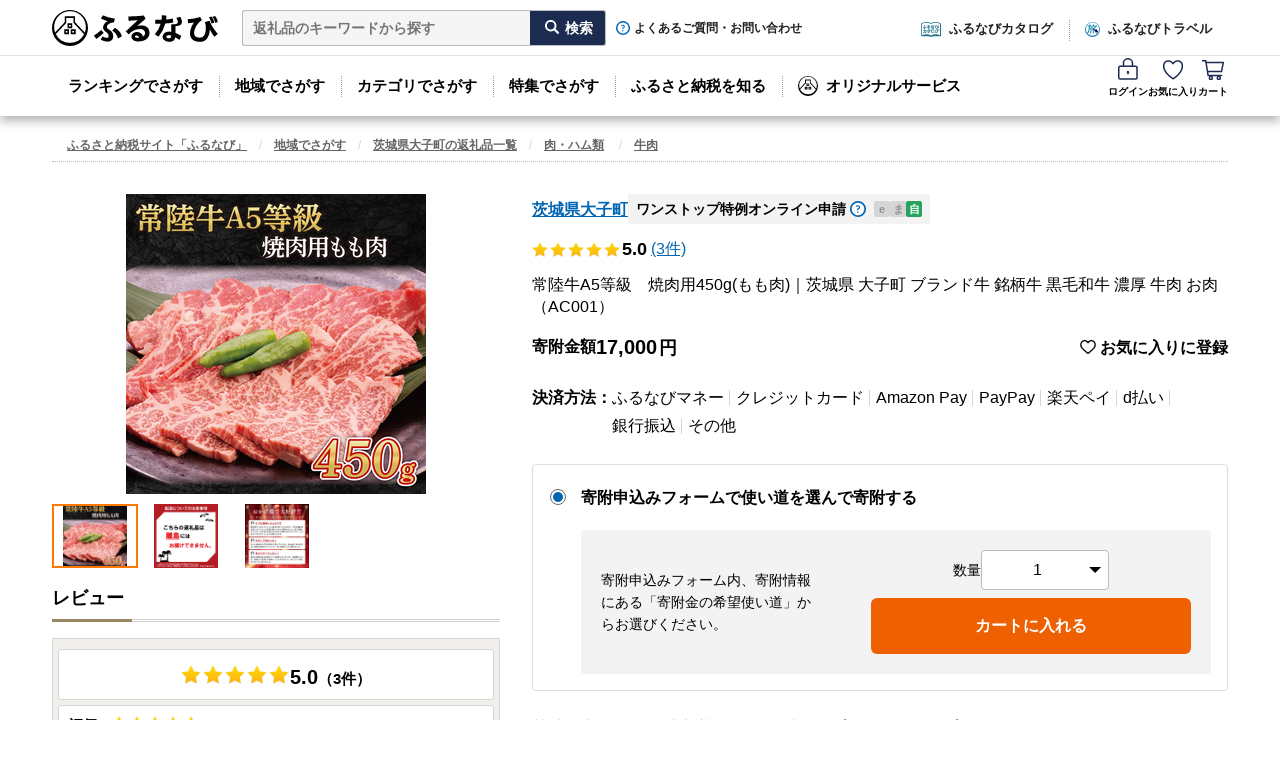

--- FILE ---
content_type: application/javascript
request_url: https://cf.furunavi.jp/Content/Scripts/dist/FavoriteCommon.min.js?202407171200
body_size: 182728
content:
(function(e){var t={};function n(r){if(t[r])return t[r].exports;var i=t[r]={i:r,l:!1,exports:{}};return e[r].call(i.exports,i,i.exports,n),i.l=!0,i.exports}n.m=e,n.c=t,n.d=function(e,t,r){n.o(e,t)||Object.defineProperty(e,t,{enumerable:!0,get:r})},n.r=function(e){"undefined"!==typeof Symbol&&Symbol.toStringTag&&Object.defineProperty(e,Symbol.toStringTag,{value:"Module"}),Object.defineProperty(e,"__esModule",{value:!0})},n.t=function(e,t){if(1&t&&(e=n(e)),8&t)return e;if(4&t&&"object"===typeof e&&e&&e.__esModule)return e;var r=Object.create(null);if(n.r(r),Object.defineProperty(r,"default",{enumerable:!0,value:e}),2&t&&"string"!=typeof e)for(var i in e)n.d(r,i,function(t){return e[t]}.bind(null,i));return r},n.n=function(e){var t=e&&e.__esModule?function(){return e["default"]}:function(){return e};return n.d(t,"a",t),t},n.o=function(e,t){return Object.prototype.hasOwnProperty.call(e,t)},n.p="/",n(n.s="83df")})({"08ae":function(e,t,n){"use strict";n("1fe5"),n("a518"),n("a491"),n("ad0d"),n("9a1c"),n("b84c"),n("905c"),n("2303"),n("5094"),n("d32b"),n("2fb6"),n("472d"),n("74a9"),n("ae19"),n("9988"),n("ef67"),n("8022"),n("4765"),n("4a1e")},1157:function(e,t,n){var r,i;
/*!
 * jQuery JavaScript Library v3.4.1
 * https://jquery.com/
 *
 * Includes Sizzle.js
 * https://sizzlejs.com/
 *
 * Copyright JS Foundation and other contributors
 * Released under the MIT license
 * https://jquery.org/license
 *
 * Date: 2019-05-01T21:04Z
 */
/*!
 * jQuery JavaScript Library v3.4.1
 * https://jquery.com/
 *
 * Includes Sizzle.js
 * https://sizzlejs.com/
 *
 * Copyright JS Foundation and other contributors
 * Released under the MIT license
 * https://jquery.org/license
 *
 * Date: 2019-05-01T21:04Z
 */
(function(t,n){"use strict";"object"===typeof e.exports?e.exports=t.document?n(t,!0):function(e){if(!e.document)throw new Error("jQuery requires a window with a document");return n(e)}:n(t)})("undefined"!==typeof window?window:this,function(n,o){"use strict";var a=[],s=n.document,u=Object.getPrototypeOf,c=a.slice,l=a.concat,f=a.push,d=a.indexOf,p={},h=p.toString,v=p.hasOwnProperty,y=v.toString,m=y.call(Object),g={},b=function(e){return"function"===typeof e&&"number"!==typeof e.nodeType},x=function(e){return null!=e&&e===e.window},w={type:!0,src:!0,nonce:!0,noModule:!0};function C(e,t,n){n=n||s;var r,i,o=n.createElement("script");if(o.text=e,t)for(r in w)i=t[r]||t.getAttribute&&t.getAttribute(r),i&&o.setAttribute(r,i);n.head.appendChild(o).parentNode.removeChild(o)}function _(e){return null==e?e+"":"object"===typeof e||"function"===typeof e?p[h.call(e)]||"object":typeof e}var T="3.4.1",A=function(e,t){return new A.fn.init(e,t)},j=/^[\s\uFEFF\xA0]+|[\s\uFEFF\xA0]+$/g;function S(e){var t=!!e&&"length"in e&&e.length,n=_(e);return!b(e)&&!x(e)&&("array"===n||0===t||"number"===typeof t&&t>0&&t-1 in e)}A.fn=A.prototype={jquery:T,constructor:A,length:0,toArray:function(){return c.call(this)},get:function(e){return null==e?c.call(this):e<0?this[e+this.length]:this[e]},pushStack:function(e){var t=A.merge(this.constructor(),e);return t.prevObject=this,t},each:function(e){return A.each(this,e)},map:function(e){return this.pushStack(A.map(this,function(t,n){return e.call(t,n,t)}))},slice:function(){return this.pushStack(c.apply(this,arguments))},first:function(){return this.eq(0)},last:function(){return this.eq(-1)},eq:function(e){var t=this.length,n=+e+(e<0?t:0);return this.pushStack(n>=0&&n<t?[this[n]]:[])},end:function(){return this.prevObject||this.constructor()},push:f,sort:a.sort,splice:a.splice},A.extend=A.fn.extend=function(){var e,t,n,r,i,o,a=arguments[0]||{},s=1,u=arguments.length,c=!1;for("boolean"===typeof a&&(c=a,a=arguments[s]||{},s++),"object"===typeof a||b(a)||(a={}),s===u&&(a=this,s--);s<u;s++)if(null!=(e=arguments[s]))for(t in e)r=e[t],"__proto__"!==t&&a!==r&&(c&&r&&(A.isPlainObject(r)||(i=Array.isArray(r)))?(n=a[t],o=i&&!Array.isArray(n)?[]:i||A.isPlainObject(n)?n:{},i=!1,a[t]=A.extend(c,o,r)):void 0!==r&&(a[t]=r));return a},A.extend({expando:"jQuery"+(T+Math.random()).replace(/\D/g,""),isReady:!0,error:function(e){throw new Error(e)},noop:function(){},isPlainObject:function(e){var t,n;return!(!e||"[object Object]"!==h.call(e))&&(t=u(e),!t||(n=v.call(t,"constructor")&&t.constructor,"function"===typeof n&&y.call(n)===m))},isEmptyObject:function(e){var t;for(t in e)return!1;return!0},globalEval:function(e,t){C(e,{nonce:t&&t.nonce})},each:function(e,t){var n,r=0;if(S(e)){for(n=e.length;r<n;r++)if(!1===t.call(e[r],r,e[r]))break}else for(r in e)if(!1===t.call(e[r],r,e[r]))break;return e},trim:function(e){return null==e?"":(e+"").replace(j,"")},makeArray:function(e,t){var n=t||[];return null!=e&&(S(Object(e))?A.merge(n,"string"===typeof e?[e]:e):f.call(n,e)),n},inArray:function(e,t,n){return null==t?-1:d.call(t,e,n)},merge:function(e,t){for(var n=+t.length,r=0,i=e.length;r<n;r++)e[i++]=t[r];return e.length=i,e},grep:function(e,t,n){for(var r,i=[],o=0,a=e.length,s=!n;o<a;o++)r=!t(e[o],o),r!==s&&i.push(e[o]);return i},map:function(e,t,n){var r,i,o=0,a=[];if(S(e))for(r=e.length;o<r;o++)i=t(e[o],o,n),null!=i&&a.push(i);else for(o in e)i=t(e[o],o,n),null!=i&&a.push(i);return l.apply([],a)},guid:1,support:g}),"function"===typeof Symbol&&(A.fn[Symbol.iterator]=a[Symbol.iterator]),A.each("Boolean Number String Function Array Date RegExp Object Error Symbol".split(" "),function(e,t){p["[object "+t+"]"]=t.toLowerCase()});var k=
/*!
 * Sizzle CSS Selector Engine v2.3.4
 * https://sizzlejs.com/
 *
 * Copyright JS Foundation and other contributors
 * Released under the MIT license
 * https://js.foundation/
 *
 * Date: 2019-04-08
 */
function(e){var t,n,r,i,o,a,s,u,c,l,f,d,p,h,v,y,m,g,b,x="sizzle"+1*new Date,w=e.document,C=0,_=0,T=ue(),A=ue(),j=ue(),S=ue(),k=function(e,t){return e===t&&(f=!0),0},E={}.hasOwnProperty,O=[],P=O.pop,D=O.push,N=O.push,$=O.slice,L=function(e,t){for(var n=0,r=e.length;n<r;n++)if(e[n]===t)return n;return-1},I="checked|selected|async|autofocus|autoplay|controls|defer|disabled|hidden|ismap|loop|multiple|open|readonly|required|scoped",M="[\\x20\\t\\r\\n\\f]",q="(?:\\\\.|[\\w-]|[^\0-\\xa0])+",F="\\["+M+"*("+q+")(?:"+M+"*([*^$|!~]?=)"+M+"*(?:'((?:\\\\.|[^\\\\'])*)'|\"((?:\\\\.|[^\\\\\"])*)\"|("+q+"))|)"+M+"*\\]",H=":("+q+")(?:\\((('((?:\\\\.|[^\\\\'])*)'|\"((?:\\\\.|[^\\\\\"])*)\")|((?:\\\\.|[^\\\\()[\\]]|"+F+")*)|.*)\\)|)",R=new RegExp(M+"+","g"),B=new RegExp("^"+M+"+|((?:^|[^\\\\])(?:\\\\.)*)"+M+"+$","g"),W=new RegExp("^"+M+"*,"+M+"*"),J=new RegExp("^"+M+"*([>+~]|"+M+")"+M+"*"),U=new RegExp(M+"|>"),z=new RegExp(H),G=new RegExp("^"+q+"$"),Q={ID:new RegExp("^#("+q+")"),CLASS:new RegExp("^\\.("+q+")"),TAG:new RegExp("^("+q+"|[*])"),ATTR:new RegExp("^"+F),PSEUDO:new RegExp("^"+H),CHILD:new RegExp("^:(only|first|last|nth|nth-last)-(child|of-type)(?:\\("+M+"*(even|odd|(([+-]|)(\\d*)n|)"+M+"*(?:([+-]|)"+M+"*(\\d+)|))"+M+"*\\)|)","i"),bool:new RegExp("^(?:"+I+")$","i"),needsContext:new RegExp("^"+M+"*[>+~]|:(even|odd|eq|gt|lt|nth|first|last)(?:\\("+M+"*((?:-\\d)?\\d*)"+M+"*\\)|)(?=[^-]|$)","i")},V=/HTML$/i,X=/^(?:input|select|textarea|button)$/i,K=/^h\d$/i,Y=/^[^{]+\{\s*\[native \w/,Z=/^(?:#([\w-]+)|(\w+)|\.([\w-]+))$/,ee=/[+~]/,te=new RegExp("\\\\([\\da-f]{1,6}"+M+"?|("+M+")|.)","ig"),ne=function(e,t,n){var r="0x"+t-65536;return r!==r||n?t:r<0?String.fromCharCode(r+65536):String.fromCharCode(r>>10|55296,1023&r|56320)},re=/([\0-\x1f\x7f]|^-?\d)|^-$|[^\0-\x1f\x7f-\uFFFF\w-]/g,ie=function(e,t){return t?"\0"===e?"�":e.slice(0,-1)+"\\"+e.charCodeAt(e.length-1).toString(16)+" ":"\\"+e},oe=function(){d()},ae=xe(function(e){return!0===e.disabled&&"fieldset"===e.nodeName.toLowerCase()},{dir:"parentNode",next:"legend"});try{N.apply(O=$.call(w.childNodes),w.childNodes),O[w.childNodes.length].nodeType}catch(Se){N={apply:O.length?function(e,t){D.apply(e,$.call(t))}:function(e,t){var n=e.length,r=0;while(e[n++]=t[r++]);e.length=n-1}}}function se(e,t,r,i){var o,s,c,l,f,h,m,g=t&&t.ownerDocument,C=t?t.nodeType:9;if(r=r||[],"string"!==typeof e||!e||1!==C&&9!==C&&11!==C)return r;if(!i&&((t?t.ownerDocument||t:w)!==p&&d(t),t=t||p,v)){if(11!==C&&(f=Z.exec(e)))if(o=f[1]){if(9===C){if(!(c=t.getElementById(o)))return r;if(c.id===o)return r.push(c),r}else if(g&&(c=g.getElementById(o))&&b(t,c)&&c.id===o)return r.push(c),r}else{if(f[2])return N.apply(r,t.getElementsByTagName(e)),r;if((o=f[3])&&n.getElementsByClassName&&t.getElementsByClassName)return N.apply(r,t.getElementsByClassName(o)),r}if(n.qsa&&!S[e+" "]&&(!y||!y.test(e))&&(1!==C||"object"!==t.nodeName.toLowerCase())){if(m=e,g=t,1===C&&U.test(e)){(l=t.getAttribute("id"))?l=l.replace(re,ie):t.setAttribute("id",l=x),h=a(e),s=h.length;while(s--)h[s]="#"+l+" "+be(h[s]);m=h.join(","),g=ee.test(e)&&me(t.parentNode)||t}try{return N.apply(r,g.querySelectorAll(m)),r}catch(_){S(e,!0)}finally{l===x&&t.removeAttribute("id")}}}return u(e.replace(B,"$1"),t,r,i)}function ue(){var e=[];function t(n,i){return e.push(n+" ")>r.cacheLength&&delete t[e.shift()],t[n+" "]=i}return t}function ce(e){return e[x]=!0,e}function le(e){var t=p.createElement("fieldset");try{return!!e(t)}catch(Se){return!1}finally{t.parentNode&&t.parentNode.removeChild(t),t=null}}function fe(e,t){var n=e.split("|"),i=n.length;while(i--)r.attrHandle[n[i]]=t}function de(e,t){var n=t&&e,r=n&&1===e.nodeType&&1===t.nodeType&&e.sourceIndex-t.sourceIndex;if(r)return r;if(n)while(n=n.nextSibling)if(n===t)return-1;return e?1:-1}function pe(e){return function(t){var n=t.nodeName.toLowerCase();return"input"===n&&t.type===e}}function he(e){return function(t){var n=t.nodeName.toLowerCase();return("input"===n||"button"===n)&&t.type===e}}function ve(e){return function(t){return"form"in t?t.parentNode&&!1===t.disabled?"label"in t?"label"in t.parentNode?t.parentNode.disabled===e:t.disabled===e:t.isDisabled===e||t.isDisabled!==!e&&ae(t)===e:t.disabled===e:"label"in t&&t.disabled===e}}function ye(e){return ce(function(t){return t=+t,ce(function(n,r){var i,o=e([],n.length,t),a=o.length;while(a--)n[i=o[a]]&&(n[i]=!(r[i]=n[i]))})})}function me(e){return e&&"undefined"!==typeof e.getElementsByTagName&&e}for(t in n=se.support={},o=se.isXML=function(e){var t=e.namespaceURI,n=(e.ownerDocument||e).documentElement;return!V.test(t||n&&n.nodeName||"HTML")},d=se.setDocument=function(e){var t,i,a=e?e.ownerDocument||e:w;return a!==p&&9===a.nodeType&&a.documentElement?(p=a,h=p.documentElement,v=!o(p),w!==p&&(i=p.defaultView)&&i.top!==i&&(i.addEventListener?i.addEventListener("unload",oe,!1):i.attachEvent&&i.attachEvent("onunload",oe)),n.attributes=le(function(e){return e.className="i",!e.getAttribute("className")}),n.getElementsByTagName=le(function(e){return e.appendChild(p.createComment("")),!e.getElementsByTagName("*").length}),n.getElementsByClassName=Y.test(p.getElementsByClassName),n.getById=le(function(e){return h.appendChild(e).id=x,!p.getElementsByName||!p.getElementsByName(x).length}),n.getById?(r.filter["ID"]=function(e){var t=e.replace(te,ne);return function(e){return e.getAttribute("id")===t}},r.find["ID"]=function(e,t){if("undefined"!==typeof t.getElementById&&v){var n=t.getElementById(e);return n?[n]:[]}}):(r.filter["ID"]=function(e){var t=e.replace(te,ne);return function(e){var n="undefined"!==typeof e.getAttributeNode&&e.getAttributeNode("id");return n&&n.value===t}},r.find["ID"]=function(e,t){if("undefined"!==typeof t.getElementById&&v){var n,r,i,o=t.getElementById(e);if(o){if(n=o.getAttributeNode("id"),n&&n.value===e)return[o];i=t.getElementsByName(e),r=0;while(o=i[r++])if(n=o.getAttributeNode("id"),n&&n.value===e)return[o]}return[]}}),r.find["TAG"]=n.getElementsByTagName?function(e,t){return"undefined"!==typeof t.getElementsByTagName?t.getElementsByTagName(e):n.qsa?t.querySelectorAll(e):void 0}:function(e,t){var n,r=[],i=0,o=t.getElementsByTagName(e);if("*"===e){while(n=o[i++])1===n.nodeType&&r.push(n);return r}return o},r.find["CLASS"]=n.getElementsByClassName&&function(e,t){if("undefined"!==typeof t.getElementsByClassName&&v)return t.getElementsByClassName(e)},m=[],y=[],(n.qsa=Y.test(p.querySelectorAll))&&(le(function(e){h.appendChild(e).innerHTML="<a id='"+x+"'></a><select id='"+x+"-\r\\' msallowcapture=''><option selected=''></option></select>",e.querySelectorAll("[msallowcapture^='']").length&&y.push("[*^$]="+M+"*(?:''|\"\")"),e.querySelectorAll("[selected]").length||y.push("\\["+M+"*(?:value|"+I+")"),e.querySelectorAll("[id~="+x+"-]").length||y.push("~="),e.querySelectorAll(":checked").length||y.push(":checked"),e.querySelectorAll("a#"+x+"+*").length||y.push(".#.+[+~]")}),le(function(e){e.innerHTML="<a href='' disabled='disabled'></a><select disabled='disabled'><option/></select>";var t=p.createElement("input");t.setAttribute("type","hidden"),e.appendChild(t).setAttribute("name","D"),e.querySelectorAll("[name=d]").length&&y.push("name"+M+"*[*^$|!~]?="),2!==e.querySelectorAll(":enabled").length&&y.push(":enabled",":disabled"),h.appendChild(e).disabled=!0,2!==e.querySelectorAll(":disabled").length&&y.push(":enabled",":disabled"),e.querySelectorAll("*,:x"),y.push(",.*:")})),(n.matchesSelector=Y.test(g=h.matches||h.webkitMatchesSelector||h.mozMatchesSelector||h.oMatchesSelector||h.msMatchesSelector))&&le(function(e){n.disconnectedMatch=g.call(e,"*"),g.call(e,"[s!='']:x"),m.push("!=",H)}),y=y.length&&new RegExp(y.join("|")),m=m.length&&new RegExp(m.join("|")),t=Y.test(h.compareDocumentPosition),b=t||Y.test(h.contains)?function(e,t){var n=9===e.nodeType?e.documentElement:e,r=t&&t.parentNode;return e===r||!(!r||1!==r.nodeType||!(n.contains?n.contains(r):e.compareDocumentPosition&&16&e.compareDocumentPosition(r)))}:function(e,t){if(t)while(t=t.parentNode)if(t===e)return!0;return!1},k=t?function(e,t){if(e===t)return f=!0,0;var r=!e.compareDocumentPosition-!t.compareDocumentPosition;return r||(r=(e.ownerDocument||e)===(t.ownerDocument||t)?e.compareDocumentPosition(t):1,1&r||!n.sortDetached&&t.compareDocumentPosition(e)===r?e===p||e.ownerDocument===w&&b(w,e)?-1:t===p||t.ownerDocument===w&&b(w,t)?1:l?L(l,e)-L(l,t):0:4&r?-1:1)}:function(e,t){if(e===t)return f=!0,0;var n,r=0,i=e.parentNode,o=t.parentNode,a=[e],s=[t];if(!i||!o)return e===p?-1:t===p?1:i?-1:o?1:l?L(l,e)-L(l,t):0;if(i===o)return de(e,t);n=e;while(n=n.parentNode)a.unshift(n);n=t;while(n=n.parentNode)s.unshift(n);while(a[r]===s[r])r++;return r?de(a[r],s[r]):a[r]===w?-1:s[r]===w?1:0},p):p},se.matches=function(e,t){return se(e,null,null,t)},se.matchesSelector=function(e,t){if((e.ownerDocument||e)!==p&&d(e),n.matchesSelector&&v&&!S[t+" "]&&(!m||!m.test(t))&&(!y||!y.test(t)))try{var r=g.call(e,t);if(r||n.disconnectedMatch||e.document&&11!==e.document.nodeType)return r}catch(Se){S(t,!0)}return se(t,p,null,[e]).length>0},se.contains=function(e,t){return(e.ownerDocument||e)!==p&&d(e),b(e,t)},se.attr=function(e,t){(e.ownerDocument||e)!==p&&d(e);var i=r.attrHandle[t.toLowerCase()],o=i&&E.call(r.attrHandle,t.toLowerCase())?i(e,t,!v):void 0;return void 0!==o?o:n.attributes||!v?e.getAttribute(t):(o=e.getAttributeNode(t))&&o.specified?o.value:null},se.escape=function(e){return(e+"").replace(re,ie)},se.error=function(e){throw new Error("Syntax error, unrecognized expression: "+e)},se.uniqueSort=function(e){var t,r=[],i=0,o=0;if(f=!n.detectDuplicates,l=!n.sortStable&&e.slice(0),e.sort(k),f){while(t=e[o++])t===e[o]&&(i=r.push(o));while(i--)e.splice(r[i],1)}return l=null,e},i=se.getText=function(e){var t,n="",r=0,o=e.nodeType;if(o){if(1===o||9===o||11===o){if("string"===typeof e.textContent)return e.textContent;for(e=e.firstChild;e;e=e.nextSibling)n+=i(e)}else if(3===o||4===o)return e.nodeValue}else while(t=e[r++])n+=i(t);return n},r=se.selectors={cacheLength:50,createPseudo:ce,match:Q,attrHandle:{},find:{},relative:{">":{dir:"parentNode",first:!0}," ":{dir:"parentNode"},"+":{dir:"previousSibling",first:!0},"~":{dir:"previousSibling"}},preFilter:{ATTR:function(e){return e[1]=e[1].replace(te,ne),e[3]=(e[3]||e[4]||e[5]||"").replace(te,ne),"~="===e[2]&&(e[3]=" "+e[3]+" "),e.slice(0,4)},CHILD:function(e){return e[1]=e[1].toLowerCase(),"nth"===e[1].slice(0,3)?(e[3]||se.error(e[0]),e[4]=+(e[4]?e[5]+(e[6]||1):2*("even"===e[3]||"odd"===e[3])),e[5]=+(e[7]+e[8]||"odd"===e[3])):e[3]&&se.error(e[0]),e},PSEUDO:function(e){var t,n=!e[6]&&e[2];return Q["CHILD"].test(e[0])?null:(e[3]?e[2]=e[4]||e[5]||"":n&&z.test(n)&&(t=a(n,!0))&&(t=n.indexOf(")",n.length-t)-n.length)&&(e[0]=e[0].slice(0,t),e[2]=n.slice(0,t)),e.slice(0,3))}},filter:{TAG:function(e){var t=e.replace(te,ne).toLowerCase();return"*"===e?function(){return!0}:function(e){return e.nodeName&&e.nodeName.toLowerCase()===t}},CLASS:function(e){var t=T[e+" "];return t||(t=new RegExp("(^|"+M+")"+e+"("+M+"|$)"))&&T(e,function(e){return t.test("string"===typeof e.className&&e.className||"undefined"!==typeof e.getAttribute&&e.getAttribute("class")||"")})},ATTR:function(e,t,n){return function(r){var i=se.attr(r,e);return null==i?"!="===t:!t||(i+="","="===t?i===n:"!="===t?i!==n:"^="===t?n&&0===i.indexOf(n):"*="===t?n&&i.indexOf(n)>-1:"$="===t?n&&i.slice(-n.length)===n:"~="===t?(" "+i.replace(R," ")+" ").indexOf(n)>-1:"|="===t&&(i===n||i.slice(0,n.length+1)===n+"-"))}},CHILD:function(e,t,n,r,i){var o="nth"!==e.slice(0,3),a="last"!==e.slice(-4),s="of-type"===t;return 1===r&&0===i?function(e){return!!e.parentNode}:function(t,n,u){var c,l,f,d,p,h,v=o!==a?"nextSibling":"previousSibling",y=t.parentNode,m=s&&t.nodeName.toLowerCase(),g=!u&&!s,b=!1;if(y){if(o){while(v){d=t;while(d=d[v])if(s?d.nodeName.toLowerCase()===m:1===d.nodeType)return!1;h=v="only"===e&&!h&&"nextSibling"}return!0}if(h=[a?y.firstChild:y.lastChild],a&&g){d=y,f=d[x]||(d[x]={}),l=f[d.uniqueID]||(f[d.uniqueID]={}),c=l[e]||[],p=c[0]===C&&c[1],b=p&&c[2],d=p&&y.childNodes[p];while(d=++p&&d&&d[v]||(b=p=0)||h.pop())if(1===d.nodeType&&++b&&d===t){l[e]=[C,p,b];break}}else if(g&&(d=t,f=d[x]||(d[x]={}),l=f[d.uniqueID]||(f[d.uniqueID]={}),c=l[e]||[],p=c[0]===C&&c[1],b=p),!1===b)while(d=++p&&d&&d[v]||(b=p=0)||h.pop())if((s?d.nodeName.toLowerCase()===m:1===d.nodeType)&&++b&&(g&&(f=d[x]||(d[x]={}),l=f[d.uniqueID]||(f[d.uniqueID]={}),l[e]=[C,b]),d===t))break;return b-=i,b===r||b%r===0&&b/r>=0}}},PSEUDO:function(e,t){var n,i=r.pseudos[e]||r.setFilters[e.toLowerCase()]||se.error("unsupported pseudo: "+e);return i[x]?i(t):i.length>1?(n=[e,e,"",t],r.setFilters.hasOwnProperty(e.toLowerCase())?ce(function(e,n){var r,o=i(e,t),a=o.length;while(a--)r=L(e,o[a]),e[r]=!(n[r]=o[a])}):function(e){return i(e,0,n)}):i}},pseudos:{not:ce(function(e){var t=[],n=[],r=s(e.replace(B,"$1"));return r[x]?ce(function(e,t,n,i){var o,a=r(e,null,i,[]),s=e.length;while(s--)(o=a[s])&&(e[s]=!(t[s]=o))}):function(e,i,o){return t[0]=e,r(t,null,o,n),t[0]=null,!n.pop()}}),has:ce(function(e){return function(t){return se(e,t).length>0}}),contains:ce(function(e){return e=e.replace(te,ne),function(t){return(t.textContent||i(t)).indexOf(e)>-1}}),lang:ce(function(e){return G.test(e||"")||se.error("unsupported lang: "+e),e=e.replace(te,ne).toLowerCase(),function(t){var n;do{if(n=v?t.lang:t.getAttribute("xml:lang")||t.getAttribute("lang"))return n=n.toLowerCase(),n===e||0===n.indexOf(e+"-")}while((t=t.parentNode)&&1===t.nodeType);return!1}}),target:function(t){var n=e.location&&e.location.hash;return n&&n.slice(1)===t.id},root:function(e){return e===h},focus:function(e){return e===p.activeElement&&(!p.hasFocus||p.hasFocus())&&!!(e.type||e.href||~e.tabIndex)},enabled:ve(!1),disabled:ve(!0),checked:function(e){var t=e.nodeName.toLowerCase();return"input"===t&&!!e.checked||"option"===t&&!!e.selected},selected:function(e){return e.parentNode&&e.parentNode.selectedIndex,!0===e.selected},empty:function(e){for(e=e.firstChild;e;e=e.nextSibling)if(e.nodeType<6)return!1;return!0},parent:function(e){return!r.pseudos["empty"](e)},header:function(e){return K.test(e.nodeName)},input:function(e){return X.test(e.nodeName)},button:function(e){var t=e.nodeName.toLowerCase();return"input"===t&&"button"===e.type||"button"===t},text:function(e){var t;return"input"===e.nodeName.toLowerCase()&&"text"===e.type&&(null==(t=e.getAttribute("type"))||"text"===t.toLowerCase())},first:ye(function(){return[0]}),last:ye(function(e,t){return[t-1]}),eq:ye(function(e,t,n){return[n<0?n+t:n]}),even:ye(function(e,t){for(var n=0;n<t;n+=2)e.push(n);return e}),odd:ye(function(e,t){for(var n=1;n<t;n+=2)e.push(n);return e}),lt:ye(function(e,t,n){for(var r=n<0?n+t:n>t?t:n;--r>=0;)e.push(r);return e}),gt:ye(function(e,t,n){for(var r=n<0?n+t:n;++r<t;)e.push(r);return e})}},r.pseudos["nth"]=r.pseudos["eq"],{radio:!0,checkbox:!0,file:!0,password:!0,image:!0})r.pseudos[t]=pe(t);for(t in{submit:!0,reset:!0})r.pseudos[t]=he(t);function ge(){}function be(e){for(var t=0,n=e.length,r="";t<n;t++)r+=e[t].value;return r}function xe(e,t,n){var r=t.dir,i=t.next,o=i||r,a=n&&"parentNode"===o,s=_++;return t.first?function(t,n,i){while(t=t[r])if(1===t.nodeType||a)return e(t,n,i);return!1}:function(t,n,u){var c,l,f,d=[C,s];if(u){while(t=t[r])if((1===t.nodeType||a)&&e(t,n,u))return!0}else while(t=t[r])if(1===t.nodeType||a)if(f=t[x]||(t[x]={}),l=f[t.uniqueID]||(f[t.uniqueID]={}),i&&i===t.nodeName.toLowerCase())t=t[r]||t;else{if((c=l[o])&&c[0]===C&&c[1]===s)return d[2]=c[2];if(l[o]=d,d[2]=e(t,n,u))return!0}return!1}}function we(e){return e.length>1?function(t,n,r){var i=e.length;while(i--)if(!e[i](t,n,r))return!1;return!0}:e[0]}function Ce(e,t,n){for(var r=0,i=t.length;r<i;r++)se(e,t[r],n);return n}function _e(e,t,n,r,i){for(var o,a=[],s=0,u=e.length,c=null!=t;s<u;s++)(o=e[s])&&(n&&!n(o,r,i)||(a.push(o),c&&t.push(s)));return a}function Te(e,t,n,r,i,o){return r&&!r[x]&&(r=Te(r)),i&&!i[x]&&(i=Te(i,o)),ce(function(o,a,s,u){var c,l,f,d=[],p=[],h=a.length,v=o||Ce(t||"*",s.nodeType?[s]:s,[]),y=!e||!o&&t?v:_e(v,d,e,s,u),m=n?i||(o?e:h||r)?[]:a:y;if(n&&n(y,m,s,u),r){c=_e(m,p),r(c,[],s,u),l=c.length;while(l--)(f=c[l])&&(m[p[l]]=!(y[p[l]]=f))}if(o){if(i||e){if(i){c=[],l=m.length;while(l--)(f=m[l])&&c.push(y[l]=f);i(null,m=[],c,u)}l=m.length;while(l--)(f=m[l])&&(c=i?L(o,f):d[l])>-1&&(o[c]=!(a[c]=f))}}else m=_e(m===a?m.splice(h,m.length):m),i?i(null,a,m,u):N.apply(a,m)})}function Ae(e){for(var t,n,i,o=e.length,a=r.relative[e[0].type],s=a||r.relative[" "],u=a?1:0,l=xe(function(e){return e===t},s,!0),f=xe(function(e){return L(t,e)>-1},s,!0),d=[function(e,n,r){var i=!a&&(r||n!==c)||((t=n).nodeType?l(e,n,r):f(e,n,r));return t=null,i}];u<o;u++)if(n=r.relative[e[u].type])d=[xe(we(d),n)];else{if(n=r.filter[e[u].type].apply(null,e[u].matches),n[x]){for(i=++u;i<o;i++)if(r.relative[e[i].type])break;return Te(u>1&&we(d),u>1&&be(e.slice(0,u-1).concat({value:" "===e[u-2].type?"*":""})).replace(B,"$1"),n,u<i&&Ae(e.slice(u,i)),i<o&&Ae(e=e.slice(i)),i<o&&be(e))}d.push(n)}return we(d)}function je(e,t){var n=t.length>0,i=e.length>0,o=function(o,a,s,u,l){var f,h,y,m=0,g="0",b=o&&[],x=[],w=c,_=o||i&&r.find["TAG"]("*",l),T=C+=null==w?1:Math.random()||.1,A=_.length;for(l&&(c=a===p||a||l);g!==A&&null!=(f=_[g]);g++){if(i&&f){h=0,a||f.ownerDocument===p||(d(f),s=!v);while(y=e[h++])if(y(f,a||p,s)){u.push(f);break}l&&(C=T)}n&&((f=!y&&f)&&m--,o&&b.push(f))}if(m+=g,n&&g!==m){h=0;while(y=t[h++])y(b,x,a,s);if(o){if(m>0)while(g--)b[g]||x[g]||(x[g]=P.call(u));x=_e(x)}N.apply(u,x),l&&!o&&x.length>0&&m+t.length>1&&se.uniqueSort(u)}return l&&(C=T,c=w),b};return n?ce(o):o}return ge.prototype=r.filters=r.pseudos,r.setFilters=new ge,a=se.tokenize=function(e,t){var n,i,o,a,s,u,c,l=A[e+" "];if(l)return t?0:l.slice(0);s=e,u=[],c=r.preFilter;while(s){for(a in n&&!(i=W.exec(s))||(i&&(s=s.slice(i[0].length)||s),u.push(o=[])),n=!1,(i=J.exec(s))&&(n=i.shift(),o.push({value:n,type:i[0].replace(B," ")}),s=s.slice(n.length)),r.filter)!(i=Q[a].exec(s))||c[a]&&!(i=c[a](i))||(n=i.shift(),o.push({value:n,type:a,matches:i}),s=s.slice(n.length));if(!n)break}return t?s.length:s?se.error(e):A(e,u).slice(0)},s=se.compile=function(e,t){var n,r=[],i=[],o=j[e+" "];if(!o){t||(t=a(e)),n=t.length;while(n--)o=Ae(t[n]),o[x]?r.push(o):i.push(o);o=j(e,je(i,r)),o.selector=e}return o},u=se.select=function(e,t,n,i){var o,u,c,l,f,d="function"===typeof e&&e,p=!i&&a(e=d.selector||e);if(n=n||[],1===p.length){if(u=p[0]=p[0].slice(0),u.length>2&&"ID"===(c=u[0]).type&&9===t.nodeType&&v&&r.relative[u[1].type]){if(t=(r.find["ID"](c.matches[0].replace(te,ne),t)||[])[0],!t)return n;d&&(t=t.parentNode),e=e.slice(u.shift().value.length)}o=Q["needsContext"].test(e)?0:u.length;while(o--){if(c=u[o],r.relative[l=c.type])break;if((f=r.find[l])&&(i=f(c.matches[0].replace(te,ne),ee.test(u[0].type)&&me(t.parentNode)||t))){if(u.splice(o,1),e=i.length&&be(u),!e)return N.apply(n,i),n;break}}}return(d||s(e,p))(i,t,!v,n,!t||ee.test(e)&&me(t.parentNode)||t),n},n.sortStable=x.split("").sort(k).join("")===x,n.detectDuplicates=!!f,d(),n.sortDetached=le(function(e){return 1&e.compareDocumentPosition(p.createElement("fieldset"))}),le(function(e){return e.innerHTML="<a href='#'></a>","#"===e.firstChild.getAttribute("href")})||fe("type|href|height|width",function(e,t,n){if(!n)return e.getAttribute(t,"type"===t.toLowerCase()?1:2)}),n.attributes&&le(function(e){return e.innerHTML="<input/>",e.firstChild.setAttribute("value",""),""===e.firstChild.getAttribute("value")})||fe("value",function(e,t,n){if(!n&&"input"===e.nodeName.toLowerCase())return e.defaultValue}),le(function(e){return null==e.getAttribute("disabled")})||fe(I,function(e,t,n){var r;if(!n)return!0===e[t]?t.toLowerCase():(r=e.getAttributeNode(t))&&r.specified?r.value:null}),se}(n);A.find=k,A.expr=k.selectors,A.expr[":"]=A.expr.pseudos,A.uniqueSort=A.unique=k.uniqueSort,A.text=k.getText,A.isXMLDoc=k.isXML,A.contains=k.contains,A.escapeSelector=k.escape;var E=function(e,t,n){var r=[],i=void 0!==n;while((e=e[t])&&9!==e.nodeType)if(1===e.nodeType){if(i&&A(e).is(n))break;r.push(e)}return r},O=function(e,t){for(var n=[];e;e=e.nextSibling)1===e.nodeType&&e!==t&&n.push(e);return n},P=A.expr.match.needsContext;function D(e,t){return e.nodeName&&e.nodeName.toLowerCase()===t.toLowerCase()}var N=/^<([a-z][^\/\0>:\x20\t\r\n\f]*)[\x20\t\r\n\f]*\/?>(?:<\/\1>|)$/i;function $(e,t,n){return b(t)?A.grep(e,function(e,r){return!!t.call(e,r,e)!==n}):t.nodeType?A.grep(e,function(e){return e===t!==n}):"string"!==typeof t?A.grep(e,function(e){return d.call(t,e)>-1!==n}):A.filter(t,e,n)}A.filter=function(e,t,n){var r=t[0];return n&&(e=":not("+e+")"),1===t.length&&1===r.nodeType?A.find.matchesSelector(r,e)?[r]:[]:A.find.matches(e,A.grep(t,function(e){return 1===e.nodeType}))},A.fn.extend({find:function(e){var t,n,r=this.length,i=this;if("string"!==typeof e)return this.pushStack(A(e).filter(function(){for(t=0;t<r;t++)if(A.contains(i[t],this))return!0}));for(n=this.pushStack([]),t=0;t<r;t++)A.find(e,i[t],n);return r>1?A.uniqueSort(n):n},filter:function(e){return this.pushStack($(this,e||[],!1))},not:function(e){return this.pushStack($(this,e||[],!0))},is:function(e){return!!$(this,"string"===typeof e&&P.test(e)?A(e):e||[],!1).length}});var L,I=/^(?:\s*(<[\w\W]+>)[^>]*|#([\w-]+))$/,M=A.fn.init=function(e,t,n){var r,i;if(!e)return this;if(n=n||L,"string"===typeof e){if(r="<"===e[0]&&">"===e[e.length-1]&&e.length>=3?[null,e,null]:I.exec(e),!r||!r[1]&&t)return!t||t.jquery?(t||n).find(e):this.constructor(t).find(e);if(r[1]){if(t=t instanceof A?t[0]:t,A.merge(this,A.parseHTML(r[1],t&&t.nodeType?t.ownerDocument||t:s,!0)),N.test(r[1])&&A.isPlainObject(t))for(r in t)b(this[r])?this[r](t[r]):this.attr(r,t[r]);return this}return i=s.getElementById(r[2]),i&&(this[0]=i,this.length=1),this}return e.nodeType?(this[0]=e,this.length=1,this):b(e)?void 0!==n.ready?n.ready(e):e(A):A.makeArray(e,this)};M.prototype=A.fn,L=A(s);var q=/^(?:parents|prev(?:Until|All))/,F={children:!0,contents:!0,next:!0,prev:!0};function H(e,t){while((e=e[t])&&1!==e.nodeType);return e}A.fn.extend({has:function(e){var t=A(e,this),n=t.length;return this.filter(function(){for(var e=0;e<n;e++)if(A.contains(this,t[e]))return!0})},closest:function(e,t){var n,r=0,i=this.length,o=[],a="string"!==typeof e&&A(e);if(!P.test(e))for(;r<i;r++)for(n=this[r];n&&n!==t;n=n.parentNode)if(n.nodeType<11&&(a?a.index(n)>-1:1===n.nodeType&&A.find.matchesSelector(n,e))){o.push(n);break}return this.pushStack(o.length>1?A.uniqueSort(o):o)},index:function(e){return e?"string"===typeof e?d.call(A(e),this[0]):d.call(this,e.jquery?e[0]:e):this[0]&&this[0].parentNode?this.first().prevAll().length:-1},add:function(e,t){return this.pushStack(A.uniqueSort(A.merge(this.get(),A(e,t))))},addBack:function(e){return this.add(null==e?this.prevObject:this.prevObject.filter(e))}}),A.each({parent:function(e){var t=e.parentNode;return t&&11!==t.nodeType?t:null},parents:function(e){return E(e,"parentNode")},parentsUntil:function(e,t,n){return E(e,"parentNode",n)},next:function(e){return H(e,"nextSibling")},prev:function(e){return H(e,"previousSibling")},nextAll:function(e){return E(e,"nextSibling")},prevAll:function(e){return E(e,"previousSibling")},nextUntil:function(e,t,n){return E(e,"nextSibling",n)},prevUntil:function(e,t,n){return E(e,"previousSibling",n)},siblings:function(e){return O((e.parentNode||{}).firstChild,e)},children:function(e){return O(e.firstChild)},contents:function(e){return"undefined"!==typeof e.contentDocument?e.contentDocument:(D(e,"template")&&(e=e.content||e),A.merge([],e.childNodes))}},function(e,t){A.fn[e]=function(n,r){var i=A.map(this,t,n);return"Until"!==e.slice(-5)&&(r=n),r&&"string"===typeof r&&(i=A.filter(r,i)),this.length>1&&(F[e]||A.uniqueSort(i),q.test(e)&&i.reverse()),this.pushStack(i)}});var R=/[^\x20\t\r\n\f]+/g;function B(e){var t={};return A.each(e.match(R)||[],function(e,n){t[n]=!0}),t}function W(e){return e}function J(e){throw e}function U(e,t,n,r){var i;try{e&&b(i=e.promise)?i.call(e).done(t).fail(n):e&&b(i=e.then)?i.call(e,t,n):t.apply(void 0,[e].slice(r))}catch(e){n.apply(void 0,[e])}}A.Callbacks=function(e){e="string"===typeof e?B(e):A.extend({},e);var t,n,r,i,o=[],a=[],s=-1,u=function(){for(i=i||e.once,r=t=!0;a.length;s=-1){n=a.shift();while(++s<o.length)!1===o[s].apply(n[0],n[1])&&e.stopOnFalse&&(s=o.length,n=!1)}e.memory||(n=!1),t=!1,i&&(o=n?[]:"")},c={add:function(){return o&&(n&&!t&&(s=o.length-1,a.push(n)),function t(n){A.each(n,function(n,r){b(r)?e.unique&&c.has(r)||o.push(r):r&&r.length&&"string"!==_(r)&&t(r)})}(arguments),n&&!t&&u()),this},remove:function(){return A.each(arguments,function(e,t){var n;while((n=A.inArray(t,o,n))>-1)o.splice(n,1),n<=s&&s--}),this},has:function(e){return e?A.inArray(e,o)>-1:o.length>0},empty:function(){return o&&(o=[]),this},disable:function(){return i=a=[],o=n="",this},disabled:function(){return!o},lock:function(){return i=a=[],n||t||(o=n=""),this},locked:function(){return!!i},fireWith:function(e,n){return i||(n=n||[],n=[e,n.slice?n.slice():n],a.push(n),t||u()),this},fire:function(){return c.fireWith(this,arguments),this},fired:function(){return!!r}};return c},A.extend({Deferred:function(e){var t=[["notify","progress",A.Callbacks("memory"),A.Callbacks("memory"),2],["resolve","done",A.Callbacks("once memory"),A.Callbacks("once memory"),0,"resolved"],["reject","fail",A.Callbacks("once memory"),A.Callbacks("once memory"),1,"rejected"]],r="pending",i={state:function(){return r},always:function(){return o.done(arguments).fail(arguments),this},catch:function(e){return i.then(null,e)},pipe:function(){var e=arguments;return A.Deferred(function(n){A.each(t,function(t,r){var i=b(e[r[4]])&&e[r[4]];o[r[1]](function(){var e=i&&i.apply(this,arguments);e&&b(e.promise)?e.promise().progress(n.notify).done(n.resolve).fail(n.reject):n[r[0]+"With"](this,i?[e]:arguments)})}),e=null}).promise()},then:function(e,r,i){var o=0;function a(e,t,r,i){return function(){var s=this,u=arguments,c=function(){var n,c;if(!(e<o)){if(n=r.apply(s,u),n===t.promise())throw new TypeError("Thenable self-resolution");c=n&&("object"===typeof n||"function"===typeof n)&&n.then,b(c)?i?c.call(n,a(o,t,W,i),a(o,t,J,i)):(o++,c.call(n,a(o,t,W,i),a(o,t,J,i),a(o,t,W,t.notifyWith))):(r!==W&&(s=void 0,u=[n]),(i||t.resolveWith)(s,u))}},l=i?c:function(){try{c()}catch(n){A.Deferred.exceptionHook&&A.Deferred.exceptionHook(n,l.stackTrace),e+1>=o&&(r!==J&&(s=void 0,u=[n]),t.rejectWith(s,u))}};e?l():(A.Deferred.getStackHook&&(l.stackTrace=A.Deferred.getStackHook()),n.setTimeout(l))}}return A.Deferred(function(n){t[0][3].add(a(0,n,b(i)?i:W,n.notifyWith)),t[1][3].add(a(0,n,b(e)?e:W)),t[2][3].add(a(0,n,b(r)?r:J))}).promise()},promise:function(e){return null!=e?A.extend(e,i):i}},o={};return A.each(t,function(e,n){var a=n[2],s=n[5];i[n[1]]=a.add,s&&a.add(function(){r=s},t[3-e][2].disable,t[3-e][3].disable,t[0][2].lock,t[0][3].lock),a.add(n[3].fire),o[n[0]]=function(){return o[n[0]+"With"](this===o?void 0:this,arguments),this},o[n[0]+"With"]=a.fireWith}),i.promise(o),e&&e.call(o,o),o},when:function(e){var t=arguments.length,n=t,r=Array(n),i=c.call(arguments),o=A.Deferred(),a=function(e){return function(n){r[e]=this,i[e]=arguments.length>1?c.call(arguments):n,--t||o.resolveWith(r,i)}};if(t<=1&&(U(e,o.done(a(n)).resolve,o.reject,!t),"pending"===o.state()||b(i[n]&&i[n].then)))return o.then();while(n--)U(i[n],a(n),o.reject);return o.promise()}});var z=/^(Eval|Internal|Range|Reference|Syntax|Type|URI)Error$/;A.Deferred.exceptionHook=function(e,t){n.console&&n.console.warn&&e&&z.test(e.name)&&n.console.warn("jQuery.Deferred exception: "+e.message,e.stack,t)},A.readyException=function(e){n.setTimeout(function(){throw e})};var G=A.Deferred();function Q(){s.removeEventListener("DOMContentLoaded",Q),n.removeEventListener("load",Q),A.ready()}A.fn.ready=function(e){return G.then(e).catch(function(e){A.readyException(e)}),this},A.extend({isReady:!1,readyWait:1,ready:function(e){(!0===e?--A.readyWait:A.isReady)||(A.isReady=!0,!0!==e&&--A.readyWait>0||G.resolveWith(s,[A]))}}),A.ready.then=G.then,"complete"===s.readyState||"loading"!==s.readyState&&!s.documentElement.doScroll?n.setTimeout(A.ready):(s.addEventListener("DOMContentLoaded",Q),n.addEventListener("load",Q));var V=function(e,t,n,r,i,o,a){var s=0,u=e.length,c=null==n;if("object"===_(n))for(s in i=!0,n)V(e,t,s,n[s],!0,o,a);else if(void 0!==r&&(i=!0,b(r)||(a=!0),c&&(a?(t.call(e,r),t=null):(c=t,t=function(e,t,n){return c.call(A(e),n)})),t))for(;s<u;s++)t(e[s],n,a?r:r.call(e[s],s,t(e[s],n)));return i?e:c?t.call(e):u?t(e[0],n):o},X=/^-ms-/,K=/-([a-z])/g;function Y(e,t){return t.toUpperCase()}function Z(e){return e.replace(X,"ms-").replace(K,Y)}var ee=function(e){return 1===e.nodeType||9===e.nodeType||!+e.nodeType};function te(){this.expando=A.expando+te.uid++}te.uid=1,te.prototype={cache:function(e){var t=e[this.expando];return t||(t={},ee(e)&&(e.nodeType?e[this.expando]=t:Object.defineProperty(e,this.expando,{value:t,configurable:!0}))),t},set:function(e,t,n){var r,i=this.cache(e);if("string"===typeof t)i[Z(t)]=n;else for(r in t)i[Z(r)]=t[r];return i},get:function(e,t){return void 0===t?this.cache(e):e[this.expando]&&e[this.expando][Z(t)]},access:function(e,t,n){return void 0===t||t&&"string"===typeof t&&void 0===n?this.get(e,t):(this.set(e,t,n),void 0!==n?n:t)},remove:function(e,t){var n,r=e[this.expando];if(void 0!==r){if(void 0!==t){Array.isArray(t)?t=t.map(Z):(t=Z(t),t=t in r?[t]:t.match(R)||[]),n=t.length;while(n--)delete r[t[n]]}(void 0===t||A.isEmptyObject(r))&&(e.nodeType?e[this.expando]=void 0:delete e[this.expando])}},hasData:function(e){var t=e[this.expando];return void 0!==t&&!A.isEmptyObject(t)}};var ne=new te,re=new te,ie=/^(?:\{[\w\W]*\}|\[[\w\W]*\])$/,oe=/[A-Z]/g;function ae(e){return"true"===e||"false"!==e&&("null"===e?null:e===+e+""?+e:ie.test(e)?JSON.parse(e):e)}function se(e,t,n){var r;if(void 0===n&&1===e.nodeType)if(r="data-"+t.replace(oe,"-$&").toLowerCase(),n=e.getAttribute(r),"string"===typeof n){try{n=ae(n)}catch(i){}re.set(e,t,n)}else n=void 0;return n}A.extend({hasData:function(e){return re.hasData(e)||ne.hasData(e)},data:function(e,t,n){return re.access(e,t,n)},removeData:function(e,t){re.remove(e,t)},_data:function(e,t,n){return ne.access(e,t,n)},_removeData:function(e,t){ne.remove(e,t)}}),A.fn.extend({data:function(e,t){var n,r,i,o=this[0],a=o&&o.attributes;if(void 0===e){if(this.length&&(i=re.get(o),1===o.nodeType&&!ne.get(o,"hasDataAttrs"))){n=a.length;while(n--)a[n]&&(r=a[n].name,0===r.indexOf("data-")&&(r=Z(r.slice(5)),se(o,r,i[r])));ne.set(o,"hasDataAttrs",!0)}return i}return"object"===typeof e?this.each(function(){re.set(this,e)}):V(this,function(t){var n;if(o&&void 0===t)return n=re.get(o,e),void 0!==n?n:(n=se(o,e),void 0!==n?n:void 0);this.each(function(){re.set(this,e,t)})},null,t,arguments.length>1,null,!0)},removeData:function(e){return this.each(function(){re.remove(this,e)})}}),A.extend({queue:function(e,t,n){var r;if(e)return t=(t||"fx")+"queue",r=ne.get(e,t),n&&(!r||Array.isArray(n)?r=ne.access(e,t,A.makeArray(n)):r.push(n)),r||[]},dequeue:function(e,t){t=t||"fx";var n=A.queue(e,t),r=n.length,i=n.shift(),o=A._queueHooks(e,t),a=function(){A.dequeue(e,t)};"inprogress"===i&&(i=n.shift(),r--),i&&("fx"===t&&n.unshift("inprogress"),delete o.stop,i.call(e,a,o)),!r&&o&&o.empty.fire()},_queueHooks:function(e,t){var n=t+"queueHooks";return ne.get(e,n)||ne.access(e,n,{empty:A.Callbacks("once memory").add(function(){ne.remove(e,[t+"queue",n])})})}}),A.fn.extend({queue:function(e,t){var n=2;return"string"!==typeof e&&(t=e,e="fx",n--),arguments.length<n?A.queue(this[0],e):void 0===t?this:this.each(function(){var n=A.queue(this,e,t);A._queueHooks(this,e),"fx"===e&&"inprogress"!==n[0]&&A.dequeue(this,e)})},dequeue:function(e){return this.each(function(){A.dequeue(this,e)})},clearQueue:function(e){return this.queue(e||"fx",[])},promise:function(e,t){var n,r=1,i=A.Deferred(),o=this,a=this.length,s=function(){--r||i.resolveWith(o,[o])};"string"!==typeof e&&(t=e,e=void 0),e=e||"fx";while(a--)n=ne.get(o[a],e+"queueHooks"),n&&n.empty&&(r++,n.empty.add(s));return s(),i.promise(t)}});var ue=/[+-]?(?:\d*\.|)\d+(?:[eE][+-]?\d+|)/.source,ce=new RegExp("^(?:([+-])=|)("+ue+")([a-z%]*)$","i"),le=["Top","Right","Bottom","Left"],fe=s.documentElement,de=function(e){return A.contains(e.ownerDocument,e)},pe={composed:!0};fe.getRootNode&&(de=function(e){return A.contains(e.ownerDocument,e)||e.getRootNode(pe)===e.ownerDocument});var he=function(e,t){return e=t||e,"none"===e.style.display||""===e.style.display&&de(e)&&"none"===A.css(e,"display")},ve=function(e,t,n,r){var i,o,a={};for(o in t)a[o]=e.style[o],e.style[o]=t[o];for(o in i=n.apply(e,r||[]),t)e.style[o]=a[o];return i};function ye(e,t,n,r){var i,o,a=20,s=r?function(){return r.cur()}:function(){return A.css(e,t,"")},u=s(),c=n&&n[3]||(A.cssNumber[t]?"":"px"),l=e.nodeType&&(A.cssNumber[t]||"px"!==c&&+u)&&ce.exec(A.css(e,t));if(l&&l[3]!==c){u/=2,c=c||l[3],l=+u||1;while(a--)A.style(e,t,l+c),(1-o)*(1-(o=s()/u||.5))<=0&&(a=0),l/=o;l*=2,A.style(e,t,l+c),n=n||[]}return n&&(l=+l||+u||0,i=n[1]?l+(n[1]+1)*n[2]:+n[2],r&&(r.unit=c,r.start=l,r.end=i)),i}var me={};function ge(e){var t,n=e.ownerDocument,r=e.nodeName,i=me[r];return i||(t=n.body.appendChild(n.createElement(r)),i=A.css(t,"display"),t.parentNode.removeChild(t),"none"===i&&(i="block"),me[r]=i,i)}function be(e,t){for(var n,r,i=[],o=0,a=e.length;o<a;o++)r=e[o],r.style&&(n=r.style.display,t?("none"===n&&(i[o]=ne.get(r,"display")||null,i[o]||(r.style.display="")),""===r.style.display&&he(r)&&(i[o]=ge(r))):"none"!==n&&(i[o]="none",ne.set(r,"display",n)));for(o=0;o<a;o++)null!=i[o]&&(e[o].style.display=i[o]);return e}A.fn.extend({show:function(){return be(this,!0)},hide:function(){return be(this)},toggle:function(e){return"boolean"===typeof e?e?this.show():this.hide():this.each(function(){he(this)?A(this).show():A(this).hide()})}});var xe=/^(?:checkbox|radio)$/i,we=/<([a-z][^\/\0>\x20\t\r\n\f]*)/i,Ce=/^$|^module$|\/(?:java|ecma)script/i,_e={option:[1,"<select multiple='multiple'>","</select>"],thead:[1,"<table>","</table>"],col:[2,"<table><colgroup>","</colgroup></table>"],tr:[2,"<table><tbody>","</tbody></table>"],td:[3,"<table><tbody><tr>","</tr></tbody></table>"],_default:[0,"",""]};function Te(e,t){var n;return n="undefined"!==typeof e.getElementsByTagName?e.getElementsByTagName(t||"*"):"undefined"!==typeof e.querySelectorAll?e.querySelectorAll(t||"*"):[],void 0===t||t&&D(e,t)?A.merge([e],n):n}function Ae(e,t){for(var n=0,r=e.length;n<r;n++)ne.set(e[n],"globalEval",!t||ne.get(t[n],"globalEval"))}_e.optgroup=_e.option,_e.tbody=_e.tfoot=_e.colgroup=_e.caption=_e.thead,_e.th=_e.td;var je=/<|&#?\w+;/;function Se(e,t,n,r,i){for(var o,a,s,u,c,l,f=t.createDocumentFragment(),d=[],p=0,h=e.length;p<h;p++)if(o=e[p],o||0===o)if("object"===_(o))A.merge(d,o.nodeType?[o]:o);else if(je.test(o)){a=a||f.appendChild(t.createElement("div")),s=(we.exec(o)||["",""])[1].toLowerCase(),u=_e[s]||_e._default,a.innerHTML=u[1]+A.htmlPrefilter(o)+u[2],l=u[0];while(l--)a=a.lastChild;A.merge(d,a.childNodes),a=f.firstChild,a.textContent=""}else d.push(t.createTextNode(o));f.textContent="",p=0;while(o=d[p++])if(r&&A.inArray(o,r)>-1)i&&i.push(o);else if(c=de(o),a=Te(f.appendChild(o),"script"),c&&Ae(a),n){l=0;while(o=a[l++])Ce.test(o.type||"")&&n.push(o)}return f}(function(){var e=s.createDocumentFragment(),t=e.appendChild(s.createElement("div")),n=s.createElement("input");n.setAttribute("type","radio"),n.setAttribute("checked","checked"),n.setAttribute("name","t"),t.appendChild(n),g.checkClone=t.cloneNode(!0).cloneNode(!0).lastChild.checked,t.innerHTML="<textarea>x</textarea>",g.noCloneChecked=!!t.cloneNode(!0).lastChild.defaultValue})();var ke=/^key/,Ee=/^(?:mouse|pointer|contextmenu|drag|drop)|click/,Oe=/^([^.]*)(?:\.(.+)|)/;function Pe(){return!0}function De(){return!1}function Ne(e,t){return e===$e()===("focus"===t)}function $e(){try{return s.activeElement}catch(e){}}function Le(e,t,n,r,i,o){var a,s;if("object"===typeof t){for(s in"string"!==typeof n&&(r=r||n,n=void 0),t)Le(e,s,n,r,t[s],o);return e}if(null==r&&null==i?(i=n,r=n=void 0):null==i&&("string"===typeof n?(i=r,r=void 0):(i=r,r=n,n=void 0)),!1===i)i=De;else if(!i)return e;return 1===o&&(a=i,i=function(e){return A().off(e),a.apply(this,arguments)},i.guid=a.guid||(a.guid=A.guid++)),e.each(function(){A.event.add(this,t,i,r,n)})}function Ie(e,t,n){n?(ne.set(e,t,!1),A.event.add(e,t,{namespace:!1,handler:function(e){var r,i,o=ne.get(this,t);if(1&e.isTrigger&&this[t]){if(o.length)(A.event.special[t]||{}).delegateType&&e.stopPropagation();else if(o=c.call(arguments),ne.set(this,t,o),r=n(this,t),this[t](),i=ne.get(this,t),o!==i||r?ne.set(this,t,!1):i={},o!==i)return e.stopImmediatePropagation(),e.preventDefault(),i.value}else o.length&&(ne.set(this,t,{value:A.event.trigger(A.extend(o[0],A.Event.prototype),o.slice(1),this)}),e.stopImmediatePropagation())}})):void 0===ne.get(e,t)&&A.event.add(e,t,Pe)}A.event={global:{},add:function(e,t,n,r,i){var o,a,s,u,c,l,f,d,p,h,v,y=ne.get(e);if(y){n.handler&&(o=n,n=o.handler,i=o.selector),i&&A.find.matchesSelector(fe,i),n.guid||(n.guid=A.guid++),(u=y.events)||(u=y.events={}),(a=y.handle)||(a=y.handle=function(t){return"undefined"!==typeof A&&A.event.triggered!==t.type?A.event.dispatch.apply(e,arguments):void 0}),t=(t||"").match(R)||[""],c=t.length;while(c--)s=Oe.exec(t[c])||[],p=v=s[1],h=(s[2]||"").split(".").sort(),p&&(f=A.event.special[p]||{},p=(i?f.delegateType:f.bindType)||p,f=A.event.special[p]||{},l=A.extend({type:p,origType:v,data:r,handler:n,guid:n.guid,selector:i,needsContext:i&&A.expr.match.needsContext.test(i),namespace:h.join(".")},o),(d=u[p])||(d=u[p]=[],d.delegateCount=0,f.setup&&!1!==f.setup.call(e,r,h,a)||e.addEventListener&&e.addEventListener(p,a)),f.add&&(f.add.call(e,l),l.handler.guid||(l.handler.guid=n.guid)),i?d.splice(d.delegateCount++,0,l):d.push(l),A.event.global[p]=!0)}},remove:function(e,t,n,r,i){var o,a,s,u,c,l,f,d,p,h,v,y=ne.hasData(e)&&ne.get(e);if(y&&(u=y.events)){t=(t||"").match(R)||[""],c=t.length;while(c--)if(s=Oe.exec(t[c])||[],p=v=s[1],h=(s[2]||"").split(".").sort(),p){f=A.event.special[p]||{},p=(r?f.delegateType:f.bindType)||p,d=u[p]||[],s=s[2]&&new RegExp("(^|\\.)"+h.join("\\.(?:.*\\.|)")+"(\\.|$)"),a=o=d.length;while(o--)l=d[o],!i&&v!==l.origType||n&&n.guid!==l.guid||s&&!s.test(l.namespace)||r&&r!==l.selector&&("**"!==r||!l.selector)||(d.splice(o,1),l.selector&&d.delegateCount--,f.remove&&f.remove.call(e,l));a&&!d.length&&(f.teardown&&!1!==f.teardown.call(e,h,y.handle)||A.removeEvent(e,p,y.handle),delete u[p])}else for(p in u)A.event.remove(e,p+t[c],n,r,!0);A.isEmptyObject(u)&&ne.remove(e,"handle events")}},dispatch:function(e){var t,n,r,i,o,a,s=A.event.fix(e),u=new Array(arguments.length),c=(ne.get(this,"events")||{})[s.type]||[],l=A.event.special[s.type]||{};for(u[0]=s,t=1;t<arguments.length;t++)u[t]=arguments[t];if(s.delegateTarget=this,!l.preDispatch||!1!==l.preDispatch.call(this,s)){a=A.event.handlers.call(this,s,c),t=0;while((i=a[t++])&&!s.isPropagationStopped()){s.currentTarget=i.elem,n=0;while((o=i.handlers[n++])&&!s.isImmediatePropagationStopped())s.rnamespace&&!1!==o.namespace&&!s.rnamespace.test(o.namespace)||(s.handleObj=o,s.data=o.data,r=((A.event.special[o.origType]||{}).handle||o.handler).apply(i.elem,u),void 0!==r&&!1===(s.result=r)&&(s.preventDefault(),s.stopPropagation()))}return l.postDispatch&&l.postDispatch.call(this,s),s.result}},handlers:function(e,t){var n,r,i,o,a,s=[],u=t.delegateCount,c=e.target;if(u&&c.nodeType&&!("click"===e.type&&e.button>=1))for(;c!==this;c=c.parentNode||this)if(1===c.nodeType&&("click"!==e.type||!0!==c.disabled)){for(o=[],a={},n=0;n<u;n++)r=t[n],i=r.selector+" ",void 0===a[i]&&(a[i]=r.needsContext?A(i,this).index(c)>-1:A.find(i,this,null,[c]).length),a[i]&&o.push(r);o.length&&s.push({elem:c,handlers:o})}return c=this,u<t.length&&s.push({elem:c,handlers:t.slice(u)}),s},addProp:function(e,t){Object.defineProperty(A.Event.prototype,e,{enumerable:!0,configurable:!0,get:b(t)?function(){if(this.originalEvent)return t(this.originalEvent)}:function(){if(this.originalEvent)return this.originalEvent[e]},set:function(t){Object.defineProperty(this,e,{enumerable:!0,configurable:!0,writable:!0,value:t})}})},fix:function(e){return e[A.expando]?e:new A.Event(e)},special:{load:{noBubble:!0},click:{setup:function(e){var t=this||e;return xe.test(t.type)&&t.click&&D(t,"input")&&Ie(t,"click",Pe),!1},trigger:function(e){var t=this||e;return xe.test(t.type)&&t.click&&D(t,"input")&&Ie(t,"click"),!0},_default:function(e){var t=e.target;return xe.test(t.type)&&t.click&&D(t,"input")&&ne.get(t,"click")||D(t,"a")}},beforeunload:{postDispatch:function(e){void 0!==e.result&&e.originalEvent&&(e.originalEvent.returnValue=e.result)}}}},A.removeEvent=function(e,t,n){e.removeEventListener&&e.removeEventListener(t,n)},A.Event=function(e,t){if(!(this instanceof A.Event))return new A.Event(e,t);e&&e.type?(this.originalEvent=e,this.type=e.type,this.isDefaultPrevented=e.defaultPrevented||void 0===e.defaultPrevented&&!1===e.returnValue?Pe:De,this.target=e.target&&3===e.target.nodeType?e.target.parentNode:e.target,this.currentTarget=e.currentTarget,this.relatedTarget=e.relatedTarget):this.type=e,t&&A.extend(this,t),this.timeStamp=e&&e.timeStamp||Date.now(),this[A.expando]=!0},A.Event.prototype={constructor:A.Event,isDefaultPrevented:De,isPropagationStopped:De,isImmediatePropagationStopped:De,isSimulated:!1,preventDefault:function(){var e=this.originalEvent;this.isDefaultPrevented=Pe,e&&!this.isSimulated&&e.preventDefault()},stopPropagation:function(){var e=this.originalEvent;this.isPropagationStopped=Pe,e&&!this.isSimulated&&e.stopPropagation()},stopImmediatePropagation:function(){var e=this.originalEvent;this.isImmediatePropagationStopped=Pe,e&&!this.isSimulated&&e.stopImmediatePropagation(),this.stopPropagation()}},A.each({altKey:!0,bubbles:!0,cancelable:!0,changedTouches:!0,ctrlKey:!0,detail:!0,eventPhase:!0,metaKey:!0,pageX:!0,pageY:!0,shiftKey:!0,view:!0,char:!0,code:!0,charCode:!0,key:!0,keyCode:!0,button:!0,buttons:!0,clientX:!0,clientY:!0,offsetX:!0,offsetY:!0,pointerId:!0,pointerType:!0,screenX:!0,screenY:!0,targetTouches:!0,toElement:!0,touches:!0,which:function(e){var t=e.button;return null==e.which&&ke.test(e.type)?null!=e.charCode?e.charCode:e.keyCode:!e.which&&void 0!==t&&Ee.test(e.type)?1&t?1:2&t?3:4&t?2:0:e.which}},A.event.addProp),A.each({focus:"focusin",blur:"focusout"},function(e,t){A.event.special[e]={setup:function(){return Ie(this,e,Ne),!1},trigger:function(){return Ie(this,e),!0},delegateType:t}}),A.each({mouseenter:"mouseover",mouseleave:"mouseout",pointerenter:"pointerover",pointerleave:"pointerout"},function(e,t){A.event.special[e]={delegateType:t,bindType:t,handle:function(e){var n,r=this,i=e.relatedTarget,o=e.handleObj;return i&&(i===r||A.contains(r,i))||(e.type=o.origType,n=o.handler.apply(this,arguments),e.type=t),n}}}),A.fn.extend({on:function(e,t,n,r){return Le(this,e,t,n,r)},one:function(e,t,n,r){return Le(this,e,t,n,r,1)},off:function(e,t,n){var r,i;if(e&&e.preventDefault&&e.handleObj)return r=e.handleObj,A(e.delegateTarget).off(r.namespace?r.origType+"."+r.namespace:r.origType,r.selector,r.handler),this;if("object"===typeof e){for(i in e)this.off(i,t,e[i]);return this}return!1!==t&&"function"!==typeof t||(n=t,t=void 0),!1===n&&(n=De),this.each(function(){A.event.remove(this,e,n,t)})}});var Me=/<(?!area|br|col|embed|hr|img|input|link|meta|param)(([a-z][^\/\0>\x20\t\r\n\f]*)[^>]*)\/>/gi,qe=/<script|<style|<link/i,Fe=/checked\s*(?:[^=]|=\s*.checked.)/i,He=/^\s*<!(?:\[CDATA\[|--)|(?:\]\]|--)>\s*$/g;function Re(e,t){return D(e,"table")&&D(11!==t.nodeType?t:t.firstChild,"tr")&&A(e).children("tbody")[0]||e}function Be(e){return e.type=(null!==e.getAttribute("type"))+"/"+e.type,e}function We(e){return"true/"===(e.type||"").slice(0,5)?e.type=e.type.slice(5):e.removeAttribute("type"),e}function Je(e,t){var n,r,i,o,a,s,u,c;if(1===t.nodeType){if(ne.hasData(e)&&(o=ne.access(e),a=ne.set(t,o),c=o.events,c))for(i in delete a.handle,a.events={},c)for(n=0,r=c[i].length;n<r;n++)A.event.add(t,i,c[i][n]);re.hasData(e)&&(s=re.access(e),u=A.extend({},s),re.set(t,u))}}function Ue(e,t){var n=t.nodeName.toLowerCase();"input"===n&&xe.test(e.type)?t.checked=e.checked:"input"!==n&&"textarea"!==n||(t.defaultValue=e.defaultValue)}function ze(e,t,n,r){t=l.apply([],t);var i,o,a,s,u,c,f=0,d=e.length,p=d-1,h=t[0],v=b(h);if(v||d>1&&"string"===typeof h&&!g.checkClone&&Fe.test(h))return e.each(function(i){var o=e.eq(i);v&&(t[0]=h.call(this,i,o.html())),ze(o,t,n,r)});if(d&&(i=Se(t,e[0].ownerDocument,!1,e,r),o=i.firstChild,1===i.childNodes.length&&(i=o),o||r)){for(a=A.map(Te(i,"script"),Be),s=a.length;f<d;f++)u=i,f!==p&&(u=A.clone(u,!0,!0),s&&A.merge(a,Te(u,"script"))),n.call(e[f],u,f);if(s)for(c=a[a.length-1].ownerDocument,A.map(a,We),f=0;f<s;f++)u=a[f],Ce.test(u.type||"")&&!ne.access(u,"globalEval")&&A.contains(c,u)&&(u.src&&"module"!==(u.type||"").toLowerCase()?A._evalUrl&&!u.noModule&&A._evalUrl(u.src,{nonce:u.nonce||u.getAttribute("nonce")}):C(u.textContent.replace(He,""),u,c))}return e}function Ge(e,t,n){for(var r,i=t?A.filter(t,e):e,o=0;null!=(r=i[o]);o++)n||1!==r.nodeType||A.cleanData(Te(r)),r.parentNode&&(n&&de(r)&&Ae(Te(r,"script")),r.parentNode.removeChild(r));return e}A.extend({htmlPrefilter:function(e){return e.replace(Me,"<$1></$2>")},clone:function(e,t,n){var r,i,o,a,s=e.cloneNode(!0),u=de(e);if(!g.noCloneChecked&&(1===e.nodeType||11===e.nodeType)&&!A.isXMLDoc(e))for(a=Te(s),o=Te(e),r=0,i=o.length;r<i;r++)Ue(o[r],a[r]);if(t)if(n)for(o=o||Te(e),a=a||Te(s),r=0,i=o.length;r<i;r++)Je(o[r],a[r]);else Je(e,s);return a=Te(s,"script"),a.length>0&&Ae(a,!u&&Te(e,"script")),s},cleanData:function(e){for(var t,n,r,i=A.event.special,o=0;void 0!==(n=e[o]);o++)if(ee(n)){if(t=n[ne.expando]){if(t.events)for(r in t.events)i[r]?A.event.remove(n,r):A.removeEvent(n,r,t.handle);n[ne.expando]=void 0}n[re.expando]&&(n[re.expando]=void 0)}}}),A.fn.extend({detach:function(e){return Ge(this,e,!0)},remove:function(e){return Ge(this,e)},text:function(e){return V(this,function(e){return void 0===e?A.text(this):this.empty().each(function(){1!==this.nodeType&&11!==this.nodeType&&9!==this.nodeType||(this.textContent=e)})},null,e,arguments.length)},append:function(){return ze(this,arguments,function(e){if(1===this.nodeType||11===this.nodeType||9===this.nodeType){var t=Re(this,e);t.appendChild(e)}})},prepend:function(){return ze(this,arguments,function(e){if(1===this.nodeType||11===this.nodeType||9===this.nodeType){var t=Re(this,e);t.insertBefore(e,t.firstChild)}})},before:function(){return ze(this,arguments,function(e){this.parentNode&&this.parentNode.insertBefore(e,this)})},after:function(){return ze(this,arguments,function(e){this.parentNode&&this.parentNode.insertBefore(e,this.nextSibling)})},empty:function(){for(var e,t=0;null!=(e=this[t]);t++)1===e.nodeType&&(A.cleanData(Te(e,!1)),e.textContent="");return this},clone:function(e,t){return e=null!=e&&e,t=null==t?e:t,this.map(function(){return A.clone(this,e,t)})},html:function(e){return V(this,function(e){var t=this[0]||{},n=0,r=this.length;if(void 0===e&&1===t.nodeType)return t.innerHTML;if("string"===typeof e&&!qe.test(e)&&!_e[(we.exec(e)||["",""])[1].toLowerCase()]){e=A.htmlPrefilter(e);try{for(;n<r;n++)t=this[n]||{},1===t.nodeType&&(A.cleanData(Te(t,!1)),t.innerHTML=e);t=0}catch(i){}}t&&this.empty().append(e)},null,e,arguments.length)},replaceWith:function(){var e=[];return ze(this,arguments,function(t){var n=this.parentNode;A.inArray(this,e)<0&&(A.cleanData(Te(this)),n&&n.replaceChild(t,this))},e)}}),A.each({appendTo:"append",prependTo:"prepend",insertBefore:"before",insertAfter:"after",replaceAll:"replaceWith"},function(e,t){A.fn[e]=function(e){for(var n,r=[],i=A(e),o=i.length-1,a=0;a<=o;a++)n=a===o?this:this.clone(!0),A(i[a])[t](n),f.apply(r,n.get());return this.pushStack(r)}});var Qe=new RegExp("^("+ue+")(?!px)[a-z%]+$","i"),Ve=function(e){var t=e.ownerDocument.defaultView;return t&&t.opener||(t=n),t.getComputedStyle(e)},Xe=new RegExp(le.join("|"),"i");function Ke(e,t,n){var r,i,o,a,s=e.style;return n=n||Ve(e),n&&(a=n.getPropertyValue(t)||n[t],""!==a||de(e)||(a=A.style(e,t)),!g.pixelBoxStyles()&&Qe.test(a)&&Xe.test(t)&&(r=s.width,i=s.minWidth,o=s.maxWidth,s.minWidth=s.maxWidth=s.width=a,a=n.width,s.width=r,s.minWidth=i,s.maxWidth=o)),void 0!==a?a+"":a}function Ye(e,t){return{get:function(){if(!e())return(this.get=t).apply(this,arguments);delete this.get}}}(function(){function e(){if(l){c.style.cssText="position:absolute;left:-11111px;width:60px;margin-top:1px;padding:0;border:0",l.style.cssText="position:relative;display:block;box-sizing:border-box;overflow:scroll;margin:auto;border:1px;padding:1px;width:60%;top:1%",fe.appendChild(c).appendChild(l);var e=n.getComputedStyle(l);r="1%"!==e.top,u=12===t(e.marginLeft),l.style.right="60%",a=36===t(e.right),i=36===t(e.width),l.style.position="absolute",o=12===t(l.offsetWidth/3),fe.removeChild(c),l=null}}function t(e){return Math.round(parseFloat(e))}var r,i,o,a,u,c=s.createElement("div"),l=s.createElement("div");l.style&&(l.style.backgroundClip="content-box",l.cloneNode(!0).style.backgroundClip="",g.clearCloneStyle="content-box"===l.style.backgroundClip,A.extend(g,{boxSizingReliable:function(){return e(),i},pixelBoxStyles:function(){return e(),a},pixelPosition:function(){return e(),r},reliableMarginLeft:function(){return e(),u},scrollboxSize:function(){return e(),o}}))})();var Ze=["Webkit","Moz","ms"],et=s.createElement("div").style,tt={};function nt(e){var t=e[0].toUpperCase()+e.slice(1),n=Ze.length;while(n--)if(e=Ze[n]+t,e in et)return e}function rt(e){var t=A.cssProps[e]||tt[e];return t||(e in et?e:tt[e]=nt(e)||e)}var it=/^(none|table(?!-c[ea]).+)/,ot=/^--/,at={position:"absolute",visibility:"hidden",display:"block"},st={letterSpacing:"0",fontWeight:"400"};function ut(e,t,n){var r=ce.exec(t);return r?Math.max(0,r[2]-(n||0))+(r[3]||"px"):t}function ct(e,t,n,r,i,o){var a="width"===t?1:0,s=0,u=0;if(n===(r?"border":"content"))return 0;for(;a<4;a+=2)"margin"===n&&(u+=A.css(e,n+le[a],!0,i)),r?("content"===n&&(u-=A.css(e,"padding"+le[a],!0,i)),"margin"!==n&&(u-=A.css(e,"border"+le[a]+"Width",!0,i))):(u+=A.css(e,"padding"+le[a],!0,i),"padding"!==n?u+=A.css(e,"border"+le[a]+"Width",!0,i):s+=A.css(e,"border"+le[a]+"Width",!0,i));return!r&&o>=0&&(u+=Math.max(0,Math.ceil(e["offset"+t[0].toUpperCase()+t.slice(1)]-o-u-s-.5))||0),u}function lt(e,t,n){var r=Ve(e),i=!g.boxSizingReliable()||n,o=i&&"border-box"===A.css(e,"boxSizing",!1,r),a=o,s=Ke(e,t,r),u="offset"+t[0].toUpperCase()+t.slice(1);if(Qe.test(s)){if(!n)return s;s="auto"}return(!g.boxSizingReliable()&&o||"auto"===s||!parseFloat(s)&&"inline"===A.css(e,"display",!1,r))&&e.getClientRects().length&&(o="border-box"===A.css(e,"boxSizing",!1,r),a=u in e,a&&(s=e[u])),s=parseFloat(s)||0,s+ct(e,t,n||(o?"border":"content"),a,r,s)+"px"}function ft(e,t,n,r,i){return new ft.prototype.init(e,t,n,r,i)}A.extend({cssHooks:{opacity:{get:function(e,t){if(t){var n=Ke(e,"opacity");return""===n?"1":n}}}},cssNumber:{animationIterationCount:!0,columnCount:!0,fillOpacity:!0,flexGrow:!0,flexShrink:!0,fontWeight:!0,gridArea:!0,gridColumn:!0,gridColumnEnd:!0,gridColumnStart:!0,gridRow:!0,gridRowEnd:!0,gridRowStart:!0,lineHeight:!0,opacity:!0,order:!0,orphans:!0,widows:!0,zIndex:!0,zoom:!0},cssProps:{},style:function(e,t,n,r){if(e&&3!==e.nodeType&&8!==e.nodeType&&e.style){var i,o,a,s=Z(t),u=ot.test(t),c=e.style;if(u||(t=rt(s)),a=A.cssHooks[t]||A.cssHooks[s],void 0===n)return a&&"get"in a&&void 0!==(i=a.get(e,!1,r))?i:c[t];o=typeof n,"string"===o&&(i=ce.exec(n))&&i[1]&&(n=ye(e,t,i),o="number"),null!=n&&n===n&&("number"!==o||u||(n+=i&&i[3]||(A.cssNumber[s]?"":"px")),g.clearCloneStyle||""!==n||0!==t.indexOf("background")||(c[t]="inherit"),a&&"set"in a&&void 0===(n=a.set(e,n,r))||(u?c.setProperty(t,n):c[t]=n))}},css:function(e,t,n,r){var i,o,a,s=Z(t),u=ot.test(t);return u||(t=rt(s)),a=A.cssHooks[t]||A.cssHooks[s],a&&"get"in a&&(i=a.get(e,!0,n)),void 0===i&&(i=Ke(e,t,r)),"normal"===i&&t in st&&(i=st[t]),""===n||n?(o=parseFloat(i),!0===n||isFinite(o)?o||0:i):i}}),A.each(["height","width"],function(e,t){A.cssHooks[t]={get:function(e,n,r){if(n)return!it.test(A.css(e,"display"))||e.getClientRects().length&&e.getBoundingClientRect().width?lt(e,t,r):ve(e,at,function(){return lt(e,t,r)})},set:function(e,n,r){var i,o=Ve(e),a=!g.scrollboxSize()&&"absolute"===o.position,s=a||r,u=s&&"border-box"===A.css(e,"boxSizing",!1,o),c=r?ct(e,t,r,u,o):0;return u&&a&&(c-=Math.ceil(e["offset"+t[0].toUpperCase()+t.slice(1)]-parseFloat(o[t])-ct(e,t,"border",!1,o)-.5)),c&&(i=ce.exec(n))&&"px"!==(i[3]||"px")&&(e.style[t]=n,n=A.css(e,t)),ut(e,n,c)}}}),A.cssHooks.marginLeft=Ye(g.reliableMarginLeft,function(e,t){if(t)return(parseFloat(Ke(e,"marginLeft"))||e.getBoundingClientRect().left-ve(e,{marginLeft:0},function(){return e.getBoundingClientRect().left}))+"px"}),A.each({margin:"",padding:"",border:"Width"},function(e,t){A.cssHooks[e+t]={expand:function(n){for(var r=0,i={},o="string"===typeof n?n.split(" "):[n];r<4;r++)i[e+le[r]+t]=o[r]||o[r-2]||o[0];return i}},"margin"!==e&&(A.cssHooks[e+t].set=ut)}),A.fn.extend({css:function(e,t){return V(this,function(e,t,n){var r,i,o={},a=0;if(Array.isArray(t)){for(r=Ve(e),i=t.length;a<i;a++)o[t[a]]=A.css(e,t[a],!1,r);return o}return void 0!==n?A.style(e,t,n):A.css(e,t)},e,t,arguments.length>1)}}),A.Tween=ft,ft.prototype={constructor:ft,init:function(e,t,n,r,i,o){this.elem=e,this.prop=n,this.easing=i||A.easing._default,this.options=t,this.start=this.now=this.cur(),this.end=r,this.unit=o||(A.cssNumber[n]?"":"px")},cur:function(){var e=ft.propHooks[this.prop];return e&&e.get?e.get(this):ft.propHooks._default.get(this)},run:function(e){var t,n=ft.propHooks[this.prop];return this.options.duration?this.pos=t=A.easing[this.easing](e,this.options.duration*e,0,1,this.options.duration):this.pos=t=e,this.now=(this.end-this.start)*t+this.start,this.options.step&&this.options.step.call(this.elem,this.now,this),n&&n.set?n.set(this):ft.propHooks._default.set(this),this}},ft.prototype.init.prototype=ft.prototype,ft.propHooks={_default:{get:function(e){var t;return 1!==e.elem.nodeType||null!=e.elem[e.prop]&&null==e.elem.style[e.prop]?e.elem[e.prop]:(t=A.css(e.elem,e.prop,""),t&&"auto"!==t?t:0)},set:function(e){A.fx.step[e.prop]?A.fx.step[e.prop](e):1!==e.elem.nodeType||!A.cssHooks[e.prop]&&null==e.elem.style[rt(e.prop)]?e.elem[e.prop]=e.now:A.style(e.elem,e.prop,e.now+e.unit)}}},ft.propHooks.scrollTop=ft.propHooks.scrollLeft={set:function(e){e.elem.nodeType&&e.elem.parentNode&&(e.elem[e.prop]=e.now)}},A.easing={linear:function(e){return e},swing:function(e){return.5-Math.cos(e*Math.PI)/2},_default:"swing"},A.fx=ft.prototype.init,A.fx.step={};var dt,pt,ht=/^(?:toggle|show|hide)$/,vt=/queueHooks$/;function yt(){pt&&(!1===s.hidden&&n.requestAnimationFrame?n.requestAnimationFrame(yt):n.setTimeout(yt,A.fx.interval),A.fx.tick())}function mt(){return n.setTimeout(function(){dt=void 0}),dt=Date.now()}function gt(e,t){var n,r=0,i={height:e};for(t=t?1:0;r<4;r+=2-t)n=le[r],i["margin"+n]=i["padding"+n]=e;return t&&(i.opacity=i.width=e),i}function bt(e,t,n){for(var r,i=(Ct.tweeners[t]||[]).concat(Ct.tweeners["*"]),o=0,a=i.length;o<a;o++)if(r=i[o].call(n,t,e))return r}function xt(e,t,n){var r,i,o,a,s,u,c,l,f="width"in t||"height"in t,d=this,p={},h=e.style,v=e.nodeType&&he(e),y=ne.get(e,"fxshow");for(r in n.queue||(a=A._queueHooks(e,"fx"),null==a.unqueued&&(a.unqueued=0,s=a.empty.fire,a.empty.fire=function(){a.unqueued||s()}),a.unqueued++,d.always(function(){d.always(function(){a.unqueued--,A.queue(e,"fx").length||a.empty.fire()})})),t)if(i=t[r],ht.test(i)){if(delete t[r],o=o||"toggle"===i,i===(v?"hide":"show")){if("show"!==i||!y||void 0===y[r])continue;v=!0}p[r]=y&&y[r]||A.style(e,r)}if(u=!A.isEmptyObject(t),u||!A.isEmptyObject(p))for(r in f&&1===e.nodeType&&(n.overflow=[h.overflow,h.overflowX,h.overflowY],c=y&&y.display,null==c&&(c=ne.get(e,"display")),l=A.css(e,"display"),"none"===l&&(c?l=c:(be([e],!0),c=e.style.display||c,l=A.css(e,"display"),be([e]))),("inline"===l||"inline-block"===l&&null!=c)&&"none"===A.css(e,"float")&&(u||(d.done(function(){h.display=c}),null==c&&(l=h.display,c="none"===l?"":l)),h.display="inline-block")),n.overflow&&(h.overflow="hidden",d.always(function(){h.overflow=n.overflow[0],h.overflowX=n.overflow[1],h.overflowY=n.overflow[2]})),u=!1,p)u||(y?"hidden"in y&&(v=y.hidden):y=ne.access(e,"fxshow",{display:c}),o&&(y.hidden=!v),v&&be([e],!0),d.done(function(){for(r in v||be([e]),ne.remove(e,"fxshow"),p)A.style(e,r,p[r])})),u=bt(v?y[r]:0,r,d),r in y||(y[r]=u.start,v&&(u.end=u.start,u.start=0))}function wt(e,t){var n,r,i,o,a;for(n in e)if(r=Z(n),i=t[r],o=e[n],Array.isArray(o)&&(i=o[1],o=e[n]=o[0]),n!==r&&(e[r]=o,delete e[n]),a=A.cssHooks[r],a&&"expand"in a)for(n in o=a.expand(o),delete e[r],o)n in e||(e[n]=o[n],t[n]=i);else t[r]=i}function Ct(e,t,n){var r,i,o=0,a=Ct.prefilters.length,s=A.Deferred().always(function(){delete u.elem}),u=function(){if(i)return!1;for(var t=dt||mt(),n=Math.max(0,c.startTime+c.duration-t),r=n/c.duration||0,o=1-r,a=0,u=c.tweens.length;a<u;a++)c.tweens[a].run(o);return s.notifyWith(e,[c,o,n]),o<1&&u?n:(u||s.notifyWith(e,[c,1,0]),s.resolveWith(e,[c]),!1)},c=s.promise({elem:e,props:A.extend({},t),opts:A.extend(!0,{specialEasing:{},easing:A.easing._default},n),originalProperties:t,originalOptions:n,startTime:dt||mt(),duration:n.duration,tweens:[],createTween:function(t,n){var r=A.Tween(e,c.opts,t,n,c.opts.specialEasing[t]||c.opts.easing);return c.tweens.push(r),r},stop:function(t){var n=0,r=t?c.tweens.length:0;if(i)return this;for(i=!0;n<r;n++)c.tweens[n].run(1);return t?(s.notifyWith(e,[c,1,0]),s.resolveWith(e,[c,t])):s.rejectWith(e,[c,t]),this}}),l=c.props;for(wt(l,c.opts.specialEasing);o<a;o++)if(r=Ct.prefilters[o].call(c,e,l,c.opts),r)return b(r.stop)&&(A._queueHooks(c.elem,c.opts.queue).stop=r.stop.bind(r)),r;return A.map(l,bt,c),b(c.opts.start)&&c.opts.start.call(e,c),c.progress(c.opts.progress).done(c.opts.done,c.opts.complete).fail(c.opts.fail).always(c.opts.always),A.fx.timer(A.extend(u,{elem:e,anim:c,queue:c.opts.queue})),c}A.Animation=A.extend(Ct,{tweeners:{"*":[function(e,t){var n=this.createTween(e,t);return ye(n.elem,e,ce.exec(t),n),n}]},tweener:function(e,t){b(e)?(t=e,e=["*"]):e=e.match(R);for(var n,r=0,i=e.length;r<i;r++)n=e[r],Ct.tweeners[n]=Ct.tweeners[n]||[],Ct.tweeners[n].unshift(t)},prefilters:[xt],prefilter:function(e,t){t?Ct.prefilters.unshift(e):Ct.prefilters.push(e)}}),A.speed=function(e,t,n){var r=e&&"object"===typeof e?A.extend({},e):{complete:n||!n&&t||b(e)&&e,duration:e,easing:n&&t||t&&!b(t)&&t};return A.fx.off?r.duration=0:"number"!==typeof r.duration&&(r.duration in A.fx.speeds?r.duration=A.fx.speeds[r.duration]:r.duration=A.fx.speeds._default),null!=r.queue&&!0!==r.queue||(r.queue="fx"),r.old=r.complete,r.complete=function(){b(r.old)&&r.old.call(this),r.queue&&A.dequeue(this,r.queue)},r},A.fn.extend({fadeTo:function(e,t,n,r){return this.filter(he).css("opacity",0).show().end().animate({opacity:t},e,n,r)},animate:function(e,t,n,r){var i=A.isEmptyObject(e),o=A.speed(t,n,r),a=function(){var t=Ct(this,A.extend({},e),o);(i||ne.get(this,"finish"))&&t.stop(!0)};return a.finish=a,i||!1===o.queue?this.each(a):this.queue(o.queue,a)},stop:function(e,t,n){var r=function(e){var t=e.stop;delete e.stop,t(n)};return"string"!==typeof e&&(n=t,t=e,e=void 0),t&&!1!==e&&this.queue(e||"fx",[]),this.each(function(){var t=!0,i=null!=e&&e+"queueHooks",o=A.timers,a=ne.get(this);if(i)a[i]&&a[i].stop&&r(a[i]);else for(i in a)a[i]&&a[i].stop&&vt.test(i)&&r(a[i]);for(i=o.length;i--;)o[i].elem!==this||null!=e&&o[i].queue!==e||(o[i].anim.stop(n),t=!1,o.splice(i,1));!t&&n||A.dequeue(this,e)})},finish:function(e){return!1!==e&&(e=e||"fx"),this.each(function(){var t,n=ne.get(this),r=n[e+"queue"],i=n[e+"queueHooks"],o=A.timers,a=r?r.length:0;for(n.finish=!0,A.queue(this,e,[]),i&&i.stop&&i.stop.call(this,!0),t=o.length;t--;)o[t].elem===this&&o[t].queue===e&&(o[t].anim.stop(!0),o.splice(t,1));for(t=0;t<a;t++)r[t]&&r[t].finish&&r[t].finish.call(this);delete n.finish})}}),A.each(["toggle","show","hide"],function(e,t){var n=A.fn[t];A.fn[t]=function(e,r,i){return null==e||"boolean"===typeof e?n.apply(this,arguments):this.animate(gt(t,!0),e,r,i)}}),A.each({slideDown:gt("show"),slideUp:gt("hide"),slideToggle:gt("toggle"),fadeIn:{opacity:"show"},fadeOut:{opacity:"hide"},fadeToggle:{opacity:"toggle"}},function(e,t){A.fn[e]=function(e,n,r){return this.animate(t,e,n,r)}}),A.timers=[],A.fx.tick=function(){var e,t=0,n=A.timers;for(dt=Date.now();t<n.length;t++)e=n[t],e()||n[t]!==e||n.splice(t--,1);n.length||A.fx.stop(),dt=void 0},A.fx.timer=function(e){A.timers.push(e),A.fx.start()},A.fx.interval=13,A.fx.start=function(){pt||(pt=!0,yt())},A.fx.stop=function(){pt=null},A.fx.speeds={slow:600,fast:200,_default:400},A.fn.delay=function(e,t){return e=A.fx&&A.fx.speeds[e]||e,t=t||"fx",this.queue(t,function(t,r){var i=n.setTimeout(t,e);r.stop=function(){n.clearTimeout(i)}})},function(){var e=s.createElement("input"),t=s.createElement("select"),n=t.appendChild(s.createElement("option"));e.type="checkbox",g.checkOn=""!==e.value,g.optSelected=n.selected,e=s.createElement("input"),e.value="t",e.type="radio",g.radioValue="t"===e.value}();var _t,Tt=A.expr.attrHandle;A.fn.extend({attr:function(e,t){return V(this,A.attr,e,t,arguments.length>1)},removeAttr:function(e){return this.each(function(){A.removeAttr(this,e)})}}),A.extend({attr:function(e,t,n){var r,i,o=e.nodeType;if(3!==o&&8!==o&&2!==o)return"undefined"===typeof e.getAttribute?A.prop(e,t,n):(1===o&&A.isXMLDoc(e)||(i=A.attrHooks[t.toLowerCase()]||(A.expr.match.bool.test(t)?_t:void 0)),void 0!==n?null===n?void A.removeAttr(e,t):i&&"set"in i&&void 0!==(r=i.set(e,n,t))?r:(e.setAttribute(t,n+""),n):i&&"get"in i&&null!==(r=i.get(e,t))?r:(r=A.find.attr(e,t),null==r?void 0:r))},attrHooks:{type:{set:function(e,t){if(!g.radioValue&&"radio"===t&&D(e,"input")){var n=e.value;return e.setAttribute("type",t),n&&(e.value=n),t}}}},removeAttr:function(e,t){var n,r=0,i=t&&t.match(R);if(i&&1===e.nodeType)while(n=i[r++])e.removeAttribute(n)}}),_t={set:function(e,t,n){return!1===t?A.removeAttr(e,n):e.setAttribute(n,n),n}},A.each(A.expr.match.bool.source.match(/\w+/g),function(e,t){var n=Tt[t]||A.find.attr;Tt[t]=function(e,t,r){var i,o,a=t.toLowerCase();return r||(o=Tt[a],Tt[a]=i,i=null!=n(e,t,r)?a:null,Tt[a]=o),i}});var At=/^(?:input|select|textarea|button)$/i,jt=/^(?:a|area)$/i;function St(e){var t=e.match(R)||[];return t.join(" ")}function kt(e){return e.getAttribute&&e.getAttribute("class")||""}function Et(e){return Array.isArray(e)?e:"string"===typeof e&&e.match(R)||[]}A.fn.extend({prop:function(e,t){return V(this,A.prop,e,t,arguments.length>1)},removeProp:function(e){return this.each(function(){delete this[A.propFix[e]||e]})}}),A.extend({prop:function(e,t,n){var r,i,o=e.nodeType;if(3!==o&&8!==o&&2!==o)return 1===o&&A.isXMLDoc(e)||(t=A.propFix[t]||t,i=A.propHooks[t]),void 0!==n?i&&"set"in i&&void 0!==(r=i.set(e,n,t))?r:e[t]=n:i&&"get"in i&&null!==(r=i.get(e,t))?r:e[t]},propHooks:{tabIndex:{get:function(e){var t=A.find.attr(e,"tabindex");return t?parseInt(t,10):At.test(e.nodeName)||jt.test(e.nodeName)&&e.href?0:-1}}},propFix:{for:"htmlFor",class:"className"}}),g.optSelected||(A.propHooks.selected={get:function(e){var t=e.parentNode;return t&&t.parentNode&&t.parentNode.selectedIndex,null},set:function(e){var t=e.parentNode;t&&(t.selectedIndex,t.parentNode&&t.parentNode.selectedIndex)}}),A.each(["tabIndex","readOnly","maxLength","cellSpacing","cellPadding","rowSpan","colSpan","useMap","frameBorder","contentEditable"],function(){A.propFix[this.toLowerCase()]=this}),A.fn.extend({addClass:function(e){var t,n,r,i,o,a,s,u=0;if(b(e))return this.each(function(t){A(this).addClass(e.call(this,t,kt(this)))});if(t=Et(e),t.length)while(n=this[u++])if(i=kt(n),r=1===n.nodeType&&" "+St(i)+" ",r){a=0;while(o=t[a++])r.indexOf(" "+o+" ")<0&&(r+=o+" ");s=St(r),i!==s&&n.setAttribute("class",s)}return this},removeClass:function(e){var t,n,r,i,o,a,s,u=0;if(b(e))return this.each(function(t){A(this).removeClass(e.call(this,t,kt(this)))});if(!arguments.length)return this.attr("class","");if(t=Et(e),t.length)while(n=this[u++])if(i=kt(n),r=1===n.nodeType&&" "+St(i)+" ",r){a=0;while(o=t[a++])while(r.indexOf(" "+o+" ")>-1)r=r.replace(" "+o+" "," ");s=St(r),i!==s&&n.setAttribute("class",s)}return this},toggleClass:function(e,t){var n=typeof e,r="string"===n||Array.isArray(e);return"boolean"===typeof t&&r?t?this.addClass(e):this.removeClass(e):b(e)?this.each(function(n){A(this).toggleClass(e.call(this,n,kt(this),t),t)}):this.each(function(){var t,i,o,a;if(r){i=0,o=A(this),a=Et(e);while(t=a[i++])o.hasClass(t)?o.removeClass(t):o.addClass(t)}else void 0!==e&&"boolean"!==n||(t=kt(this),t&&ne.set(this,"__className__",t),this.setAttribute&&this.setAttribute("class",t||!1===e?"":ne.get(this,"__className__")||""))})},hasClass:function(e){var t,n,r=0;t=" "+e+" ";while(n=this[r++])if(1===n.nodeType&&(" "+St(kt(n))+" ").indexOf(t)>-1)return!0;return!1}});var Ot=/\r/g;A.fn.extend({val:function(e){var t,n,r,i=this[0];return arguments.length?(r=b(e),this.each(function(n){var i;1===this.nodeType&&(i=r?e.call(this,n,A(this).val()):e,null==i?i="":"number"===typeof i?i+="":Array.isArray(i)&&(i=A.map(i,function(e){return null==e?"":e+""})),t=A.valHooks[this.type]||A.valHooks[this.nodeName.toLowerCase()],t&&"set"in t&&void 0!==t.set(this,i,"value")||(this.value=i))})):i?(t=A.valHooks[i.type]||A.valHooks[i.nodeName.toLowerCase()],t&&"get"in t&&void 0!==(n=t.get(i,"value"))?n:(n=i.value,"string"===typeof n?n.replace(Ot,""):null==n?"":n)):void 0}}),A.extend({valHooks:{option:{get:function(e){var t=A.find.attr(e,"value");return null!=t?t:St(A.text(e))}},select:{get:function(e){var t,n,r,i=e.options,o=e.selectedIndex,a="select-one"===e.type,s=a?null:[],u=a?o+1:i.length;for(r=o<0?u:a?o:0;r<u;r++)if(n=i[r],(n.selected||r===o)&&!n.disabled&&(!n.parentNode.disabled||!D(n.parentNode,"optgroup"))){if(t=A(n).val(),a)return t;s.push(t)}return s},set:function(e,t){var n,r,i=e.options,o=A.makeArray(t),a=i.length;while(a--)r=i[a],(r.selected=A.inArray(A.valHooks.option.get(r),o)>-1)&&(n=!0);return n||(e.selectedIndex=-1),o}}}}),A.each(["radio","checkbox"],function(){A.valHooks[this]={set:function(e,t){if(Array.isArray(t))return e.checked=A.inArray(A(e).val(),t)>-1}},g.checkOn||(A.valHooks[this].get=function(e){return null===e.getAttribute("value")?"on":e.value})}),g.focusin="onfocusin"in n;var Pt=/^(?:focusinfocus|focusoutblur)$/,Dt=function(e){e.stopPropagation()};A.extend(A.event,{trigger:function(e,t,r,i){var o,a,u,c,l,f,d,p,h=[r||s],y=v.call(e,"type")?e.type:e,m=v.call(e,"namespace")?e.namespace.split("."):[];if(a=p=u=r=r||s,3!==r.nodeType&&8!==r.nodeType&&!Pt.test(y+A.event.triggered)&&(y.indexOf(".")>-1&&(m=y.split("."),y=m.shift(),m.sort()),l=y.indexOf(":")<0&&"on"+y,e=e[A.expando]?e:new A.Event(y,"object"===typeof e&&e),e.isTrigger=i?2:3,e.namespace=m.join("."),e.rnamespace=e.namespace?new RegExp("(^|\\.)"+m.join("\\.(?:.*\\.|)")+"(\\.|$)"):null,e.result=void 0,e.target||(e.target=r),t=null==t?[e]:A.makeArray(t,[e]),d=A.event.special[y]||{},i||!d.trigger||!1!==d.trigger.apply(r,t))){if(!i&&!d.noBubble&&!x(r)){for(c=d.delegateType||y,Pt.test(c+y)||(a=a.parentNode);a;a=a.parentNode)h.push(a),u=a;u===(r.ownerDocument||s)&&h.push(u.defaultView||u.parentWindow||n)}o=0;while((a=h[o++])&&!e.isPropagationStopped())p=a,e.type=o>1?c:d.bindType||y,f=(ne.get(a,"events")||{})[e.type]&&ne.get(a,"handle"),f&&f.apply(a,t),f=l&&a[l],f&&f.apply&&ee(a)&&(e.result=f.apply(a,t),!1===e.result&&e.preventDefault());return e.type=y,i||e.isDefaultPrevented()||d._default&&!1!==d._default.apply(h.pop(),t)||!ee(r)||l&&b(r[y])&&!x(r)&&(u=r[l],u&&(r[l]=null),A.event.triggered=y,e.isPropagationStopped()&&p.addEventListener(y,Dt),r[y](),e.isPropagationStopped()&&p.removeEventListener(y,Dt),A.event.triggered=void 0,u&&(r[l]=u)),e.result}},simulate:function(e,t,n){var r=A.extend(new A.Event,n,{type:e,isSimulated:!0});A.event.trigger(r,null,t)}}),A.fn.extend({trigger:function(e,t){return this.each(function(){A.event.trigger(e,t,this)})},triggerHandler:function(e,t){var n=this[0];if(n)return A.event.trigger(e,t,n,!0)}}),g.focusin||A.each({focus:"focusin",blur:"focusout"},function(e,t){var n=function(e){A.event.simulate(t,e.target,A.event.fix(e))};A.event.special[t]={setup:function(){var r=this.ownerDocument||this,i=ne.access(r,t);i||r.addEventListener(e,n,!0),ne.access(r,t,(i||0)+1)},teardown:function(){var r=this.ownerDocument||this,i=ne.access(r,t)-1;i?ne.access(r,t,i):(r.removeEventListener(e,n,!0),ne.remove(r,t))}}});var Nt=n.location,$t=Date.now(),Lt=/\?/;A.parseXML=function(e){var t;if(!e||"string"!==typeof e)return null;try{t=(new n.DOMParser).parseFromString(e,"text/xml")}catch(r){t=void 0}return t&&!t.getElementsByTagName("parsererror").length||A.error("Invalid XML: "+e),t};var It=/\[\]$/,Mt=/\r?\n/g,qt=/^(?:submit|button|image|reset|file)$/i,Ft=/^(?:input|select|textarea|keygen)/i;function Ht(e,t,n,r){var i;if(Array.isArray(t))A.each(t,function(t,i){n||It.test(e)?r(e,i):Ht(e+"["+("object"===typeof i&&null!=i?t:"")+"]",i,n,r)});else if(n||"object"!==_(t))r(e,t);else for(i in t)Ht(e+"["+i+"]",t[i],n,r)}A.param=function(e,t){var n,r=[],i=function(e,t){var n=b(t)?t():t;r[r.length]=encodeURIComponent(e)+"="+encodeURIComponent(null==n?"":n)};if(null==e)return"";if(Array.isArray(e)||e.jquery&&!A.isPlainObject(e))A.each(e,function(){i(this.name,this.value)});else for(n in e)Ht(n,e[n],t,i);return r.join("&")},A.fn.extend({serialize:function(){return A.param(this.serializeArray())},serializeArray:function(){return this.map(function(){var e=A.prop(this,"elements");return e?A.makeArray(e):this}).filter(function(){var e=this.type;return this.name&&!A(this).is(":disabled")&&Ft.test(this.nodeName)&&!qt.test(e)&&(this.checked||!xe.test(e))}).map(function(e,t){var n=A(this).val();return null==n?null:Array.isArray(n)?A.map(n,function(e){return{name:t.name,value:e.replace(Mt,"\r\n")}}):{name:t.name,value:n.replace(Mt,"\r\n")}}).get()}});var Rt=/%20/g,Bt=/#.*$/,Wt=/([?&])_=[^&]*/,Jt=/^(.*?):[ \t]*([^\r\n]*)$/gm,Ut=/^(?:about|app|app-storage|.+-extension|file|res|widget):$/,zt=/^(?:GET|HEAD)$/,Gt=/^\/\//,Qt={},Vt={},Xt="*/".concat("*"),Kt=s.createElement("a");function Yt(e){return function(t,n){"string"!==typeof t&&(n=t,t="*");var r,i=0,o=t.toLowerCase().match(R)||[];if(b(n))while(r=o[i++])"+"===r[0]?(r=r.slice(1)||"*",(e[r]=e[r]||[]).unshift(n)):(e[r]=e[r]||[]).push(n)}}function Zt(e,t,n,r){var i={},o=e===Vt;function a(s){var u;return i[s]=!0,A.each(e[s]||[],function(e,s){var c=s(t,n,r);return"string"!==typeof c||o||i[c]?o?!(u=c):void 0:(t.dataTypes.unshift(c),a(c),!1)}),u}return a(t.dataTypes[0])||!i["*"]&&a("*")}function en(e,t){var n,r,i=A.ajaxSettings.flatOptions||{};for(n in t)void 0!==t[n]&&((i[n]?e:r||(r={}))[n]=t[n]);return r&&A.extend(!0,e,r),e}function tn(e,t,n){var r,i,o,a,s=e.contents,u=e.dataTypes;while("*"===u[0])u.shift(),void 0===r&&(r=e.mimeType||t.getResponseHeader("Content-Type"));if(r)for(i in s)if(s[i]&&s[i].test(r)){u.unshift(i);break}if(u[0]in n)o=u[0];else{for(i in n){if(!u[0]||e.converters[i+" "+u[0]]){o=i;break}a||(a=i)}o=o||a}if(o)return o!==u[0]&&u.unshift(o),n[o]}function nn(e,t,n,r){var i,o,a,s,u,c={},l=e.dataTypes.slice();if(l[1])for(a in e.converters)c[a.toLowerCase()]=e.converters[a];o=l.shift();while(o)if(e.responseFields[o]&&(n[e.responseFields[o]]=t),!u&&r&&e.dataFilter&&(t=e.dataFilter(t,e.dataType)),u=o,o=l.shift(),o)if("*"===o)o=u;else if("*"!==u&&u!==o){if(a=c[u+" "+o]||c["* "+o],!a)for(i in c)if(s=i.split(" "),s[1]===o&&(a=c[u+" "+s[0]]||c["* "+s[0]],a)){!0===a?a=c[i]:!0!==c[i]&&(o=s[0],l.unshift(s[1]));break}if(!0!==a)if(a&&e.throws)t=a(t);else try{t=a(t)}catch(f){return{state:"parsererror",error:a?f:"No conversion from "+u+" to "+o}}}return{state:"success",data:t}}Kt.href=Nt.href,A.extend({active:0,lastModified:{},etag:{},ajaxSettings:{url:Nt.href,type:"GET",isLocal:Ut.test(Nt.protocol),global:!0,processData:!0,async:!0,contentType:"application/x-www-form-urlencoded; charset=UTF-8",accepts:{"*":Xt,text:"text/plain",html:"text/html",xml:"application/xml, text/xml",json:"application/json, text/javascript"},contents:{xml:/\bxml\b/,html:/\bhtml/,json:/\bjson\b/},responseFields:{xml:"responseXML",text:"responseText",json:"responseJSON"},converters:{"* text":String,"text html":!0,"text json":JSON.parse,"text xml":A.parseXML},flatOptions:{url:!0,context:!0}},ajaxSetup:function(e,t){return t?en(en(e,A.ajaxSettings),t):en(A.ajaxSettings,e)},ajaxPrefilter:Yt(Qt),ajaxTransport:Yt(Vt),ajax:function(e,t){"object"===typeof e&&(t=e,e=void 0),t=t||{};var r,i,o,a,u,c,l,f,d,p,h=A.ajaxSetup({},t),v=h.context||h,y=h.context&&(v.nodeType||v.jquery)?A(v):A.event,m=A.Deferred(),g=A.Callbacks("once memory"),b=h.statusCode||{},x={},w={},C="canceled",_={readyState:0,getResponseHeader:function(e){var t;if(l){if(!a){a={};while(t=Jt.exec(o))a[t[1].toLowerCase()+" "]=(a[t[1].toLowerCase()+" "]||[]).concat(t[2])}t=a[e.toLowerCase()+" "]}return null==t?null:t.join(", ")},getAllResponseHeaders:function(){return l?o:null},setRequestHeader:function(e,t){return null==l&&(e=w[e.toLowerCase()]=w[e.toLowerCase()]||e,x[e]=t),this},overrideMimeType:function(e){return null==l&&(h.mimeType=e),this},statusCode:function(e){var t;if(e)if(l)_.always(e[_.status]);else for(t in e)b[t]=[b[t],e[t]];return this},abort:function(e){var t=e||C;return r&&r.abort(t),T(0,t),this}};if(m.promise(_),h.url=((e||h.url||Nt.href)+"").replace(Gt,Nt.protocol+"//"),h.type=t.method||t.type||h.method||h.type,h.dataTypes=(h.dataType||"*").toLowerCase().match(R)||[""],null==h.crossDomain){c=s.createElement("a");try{c.href=h.url,c.href=c.href,h.crossDomain=Kt.protocol+"//"+Kt.host!==c.protocol+"//"+c.host}catch(j){h.crossDomain=!0}}if(h.data&&h.processData&&"string"!==typeof h.data&&(h.data=A.param(h.data,h.traditional)),Zt(Qt,h,t,_),l)return _;for(d in f=A.event&&h.global,f&&0===A.active++&&A.event.trigger("ajaxStart"),h.type=h.type.toUpperCase(),h.hasContent=!zt.test(h.type),i=h.url.replace(Bt,""),h.hasContent?h.data&&h.processData&&0===(h.contentType||"").indexOf("application/x-www-form-urlencoded")&&(h.data=h.data.replace(Rt,"+")):(p=h.url.slice(i.length),h.data&&(h.processData||"string"===typeof h.data)&&(i+=(Lt.test(i)?"&":"?")+h.data,delete h.data),!1===h.cache&&(i=i.replace(Wt,"$1"),p=(Lt.test(i)?"&":"?")+"_="+$t+++p),h.url=i+p),h.ifModified&&(A.lastModified[i]&&_.setRequestHeader("If-Modified-Since",A.lastModified[i]),A.etag[i]&&_.setRequestHeader("If-None-Match",A.etag[i])),(h.data&&h.hasContent&&!1!==h.contentType||t.contentType)&&_.setRequestHeader("Content-Type",h.contentType),_.setRequestHeader("Accept",h.dataTypes[0]&&h.accepts[h.dataTypes[0]]?h.accepts[h.dataTypes[0]]+("*"!==h.dataTypes[0]?", "+Xt+"; q=0.01":""):h.accepts["*"]),h.headers)_.setRequestHeader(d,h.headers[d]);if(h.beforeSend&&(!1===h.beforeSend.call(v,_,h)||l))return _.abort();if(C="abort",g.add(h.complete),_.done(h.success),_.fail(h.error),r=Zt(Vt,h,t,_),r){if(_.readyState=1,f&&y.trigger("ajaxSend",[_,h]),l)return _;h.async&&h.timeout>0&&(u=n.setTimeout(function(){_.abort("timeout")},h.timeout));try{l=!1,r.send(x,T)}catch(j){if(l)throw j;T(-1,j)}}else T(-1,"No Transport");function T(e,t,a,s){var c,d,p,x,w,C=t;l||(l=!0,u&&n.clearTimeout(u),r=void 0,o=s||"",_.readyState=e>0?4:0,c=e>=200&&e<300||304===e,a&&(x=tn(h,_,a)),x=nn(h,x,_,c),c?(h.ifModified&&(w=_.getResponseHeader("Last-Modified"),w&&(A.lastModified[i]=w),w=_.getResponseHeader("etag"),w&&(A.etag[i]=w)),204===e||"HEAD"===h.type?C="nocontent":304===e?C="notmodified":(C=x.state,d=x.data,p=x.error,c=!p)):(p=C,!e&&C||(C="error",e<0&&(e=0))),_.status=e,_.statusText=(t||C)+"",c?m.resolveWith(v,[d,C,_]):m.rejectWith(v,[_,C,p]),_.statusCode(b),b=void 0,f&&y.trigger(c?"ajaxSuccess":"ajaxError",[_,h,c?d:p]),g.fireWith(v,[_,C]),f&&(y.trigger("ajaxComplete",[_,h]),--A.active||A.event.trigger("ajaxStop")))}return _},getJSON:function(e,t,n){return A.get(e,t,n,"json")},getScript:function(e,t){return A.get(e,void 0,t,"script")}}),A.each(["get","post"],function(e,t){A[t]=function(e,n,r,i){return b(n)&&(i=i||r,r=n,n=void 0),A.ajax(A.extend({url:e,type:t,dataType:i,data:n,success:r},A.isPlainObject(e)&&e))}}),A._evalUrl=function(e,t){return A.ajax({url:e,type:"GET",dataType:"script",cache:!0,async:!1,global:!1,converters:{"text script":function(){}},dataFilter:function(e){A.globalEval(e,t)}})},A.fn.extend({wrapAll:function(e){var t;return this[0]&&(b(e)&&(e=e.call(this[0])),t=A(e,this[0].ownerDocument).eq(0).clone(!0),this[0].parentNode&&t.insertBefore(this[0]),t.map(function(){var e=this;while(e.firstElementChild)e=e.firstElementChild;return e}).append(this)),this},wrapInner:function(e){return b(e)?this.each(function(t){A(this).wrapInner(e.call(this,t))}):this.each(function(){var t=A(this),n=t.contents();n.length?n.wrapAll(e):t.append(e)})},wrap:function(e){var t=b(e);return this.each(function(n){A(this).wrapAll(t?e.call(this,n):e)})},unwrap:function(e){return this.parent(e).not("body").each(function(){A(this).replaceWith(this.childNodes)}),this}}),A.expr.pseudos.hidden=function(e){return!A.expr.pseudos.visible(e)},A.expr.pseudos.visible=function(e){return!!(e.offsetWidth||e.offsetHeight||e.getClientRects().length)},A.ajaxSettings.xhr=function(){try{return new n.XMLHttpRequest}catch(e){}};var rn={0:200,1223:204},on=A.ajaxSettings.xhr();g.cors=!!on&&"withCredentials"in on,g.ajax=on=!!on,A.ajaxTransport(function(e){var t,r;if(g.cors||on&&!e.crossDomain)return{send:function(i,o){var a,s=e.xhr();if(s.open(e.type,e.url,e.async,e.username,e.password),e.xhrFields)for(a in e.xhrFields)s[a]=e.xhrFields[a];for(a in e.mimeType&&s.overrideMimeType&&s.overrideMimeType(e.mimeType),e.crossDomain||i["X-Requested-With"]||(i["X-Requested-With"]="XMLHttpRequest"),i)s.setRequestHeader(a,i[a]);t=function(e){return function(){t&&(t=r=s.onload=s.onerror=s.onabort=s.ontimeout=s.onreadystatechange=null,"abort"===e?s.abort():"error"===e?"number"!==typeof s.status?o(0,"error"):o(s.status,s.statusText):o(rn[s.status]||s.status,s.statusText,"text"!==(s.responseType||"text")||"string"!==typeof s.responseText?{binary:s.response}:{text:s.responseText},s.getAllResponseHeaders()))}},s.onload=t(),r=s.onerror=s.ontimeout=t("error"),void 0!==s.onabort?s.onabort=r:s.onreadystatechange=function(){4===s.readyState&&n.setTimeout(function(){t&&r()})},t=t("abort");try{s.send(e.hasContent&&e.data||null)}catch(u){if(t)throw u}},abort:function(){t&&t()}}}),A.ajaxPrefilter(function(e){e.crossDomain&&(e.contents.script=!1)}),A.ajaxSetup({accepts:{script:"text/javascript, application/javascript, application/ecmascript, application/x-ecmascript"},contents:{script:/\b(?:java|ecma)script\b/},converters:{"text script":function(e){return A.globalEval(e),e}}}),A.ajaxPrefilter("script",function(e){void 0===e.cache&&(e.cache=!1),e.crossDomain&&(e.type="GET")}),A.ajaxTransport("script",function(e){var t,n;if(e.crossDomain||e.scriptAttrs)return{send:function(r,i){t=A("<script>").attr(e.scriptAttrs||{}).prop({charset:e.scriptCharset,src:e.url}).on("load error",n=function(e){t.remove(),n=null,e&&i("error"===e.type?404:200,e.type)}),s.head.appendChild(t[0])},abort:function(){n&&n()}}});var an=[],sn=/(=)\?(?=&|$)|\?\?/;A.ajaxSetup({jsonp:"callback",jsonpCallback:function(){var e=an.pop()||A.expando+"_"+$t++;return this[e]=!0,e}}),A.ajaxPrefilter("json jsonp",function(e,t,r){var i,o,a,s=!1!==e.jsonp&&(sn.test(e.url)?"url":"string"===typeof e.data&&0===(e.contentType||"").indexOf("application/x-www-form-urlencoded")&&sn.test(e.data)&&"data");if(s||"jsonp"===e.dataTypes[0])return i=e.jsonpCallback=b(e.jsonpCallback)?e.jsonpCallback():e.jsonpCallback,s?e[s]=e[s].replace(sn,"$1"+i):!1!==e.jsonp&&(e.url+=(Lt.test(e.url)?"&":"?")+e.jsonp+"="+i),e.converters["script json"]=function(){return a||A.error(i+" was not called"),a[0]},e.dataTypes[0]="json",o=n[i],n[i]=function(){a=arguments},r.always(function(){void 0===o?A(n).removeProp(i):n[i]=o,e[i]&&(e.jsonpCallback=t.jsonpCallback,an.push(i)),a&&b(o)&&o(a[0]),a=o=void 0}),"script"}),g.createHTMLDocument=function(){var e=s.implementation.createHTMLDocument("").body;return e.innerHTML="<form></form><form></form>",2===e.childNodes.length}(),A.parseHTML=function(e,t,n){return"string"!==typeof e?[]:("boolean"===typeof t&&(n=t,t=!1),t||(g.createHTMLDocument?(t=s.implementation.createHTMLDocument(""),r=t.createElement("base"),r.href=s.location.href,t.head.appendChild(r)):t=s),i=N.exec(e),o=!n&&[],i?[t.createElement(i[1])]:(i=Se([e],t,o),o&&o.length&&A(o).remove(),A.merge([],i.childNodes)));var r,i,o},A.fn.load=function(e,t,n){var r,i,o,a=this,s=e.indexOf(" ");return s>-1&&(r=St(e.slice(s)),e=e.slice(0,s)),b(t)?(n=t,t=void 0):t&&"object"===typeof t&&(i="POST"),a.length>0&&A.ajax({url:e,type:i||"GET",dataType:"html",data:t}).done(function(e){o=arguments,a.html(r?A("<div>").append(A.parseHTML(e)).find(r):e)}).always(n&&function(e,t){a.each(function(){n.apply(this,o||[e.responseText,t,e])})}),this},A.each(["ajaxStart","ajaxStop","ajaxComplete","ajaxError","ajaxSuccess","ajaxSend"],function(e,t){A.fn[t]=function(e){return this.on(t,e)}}),A.expr.pseudos.animated=function(e){return A.grep(A.timers,function(t){return e===t.elem}).length},A.offset={setOffset:function(e,t,n){var r,i,o,a,s,u,c,l=A.css(e,"position"),f=A(e),d={};"static"===l&&(e.style.position="relative"),s=f.offset(),o=A.css(e,"top"),u=A.css(e,"left"),c=("absolute"===l||"fixed"===l)&&(o+u).indexOf("auto")>-1,c?(r=f.position(),a=r.top,i=r.left):(a=parseFloat(o)||0,i=parseFloat(u)||0),b(t)&&(t=t.call(e,n,A.extend({},s))),null!=t.top&&(d.top=t.top-s.top+a),null!=t.left&&(d.left=t.left-s.left+i),"using"in t?t.using.call(e,d):f.css(d)}},A.fn.extend({offset:function(e){if(arguments.length)return void 0===e?this:this.each(function(t){A.offset.setOffset(this,e,t)});var t,n,r=this[0];return r?r.getClientRects().length?(t=r.getBoundingClientRect(),n=r.ownerDocument.defaultView,{top:t.top+n.pageYOffset,left:t.left+n.pageXOffset}):{top:0,left:0}:void 0},position:function(){if(this[0]){var e,t,n,r=this[0],i={top:0,left:0};if("fixed"===A.css(r,"position"))t=r.getBoundingClientRect();else{t=this.offset(),n=r.ownerDocument,e=r.offsetParent||n.documentElement;while(e&&(e===n.body||e===n.documentElement)&&"static"===A.css(e,"position"))e=e.parentNode;e&&e!==r&&1===e.nodeType&&(i=A(e).offset(),i.top+=A.css(e,"borderTopWidth",!0),i.left+=A.css(e,"borderLeftWidth",!0))}return{top:t.top-i.top-A.css(r,"marginTop",!0),left:t.left-i.left-A.css(r,"marginLeft",!0)}}},offsetParent:function(){return this.map(function(){var e=this.offsetParent;while(e&&"static"===A.css(e,"position"))e=e.offsetParent;return e||fe})}}),A.each({scrollLeft:"pageXOffset",scrollTop:"pageYOffset"},function(e,t){var n="pageYOffset"===t;A.fn[e]=function(r){return V(this,function(e,r,i){var o;if(x(e)?o=e:9===e.nodeType&&(o=e.defaultView),void 0===i)return o?o[t]:e[r];o?o.scrollTo(n?o.pageXOffset:i,n?i:o.pageYOffset):e[r]=i},e,r,arguments.length)}}),A.each(["top","left"],function(e,t){A.cssHooks[t]=Ye(g.pixelPosition,function(e,n){if(n)return n=Ke(e,t),Qe.test(n)?A(e).position()[t]+"px":n})}),A.each({Height:"height",Width:"width"},function(e,t){A.each({padding:"inner"+e,content:t,"":"outer"+e},function(n,r){A.fn[r]=function(i,o){var a=arguments.length&&(n||"boolean"!==typeof i),s=n||(!0===i||!0===o?"margin":"border");return V(this,function(t,n,i){var o;return x(t)?0===r.indexOf("outer")?t["inner"+e]:t.document.documentElement["client"+e]:9===t.nodeType?(o=t.documentElement,Math.max(t.body["scroll"+e],o["scroll"+e],t.body["offset"+e],o["offset"+e],o["client"+e])):void 0===i?A.css(t,n,s):A.style(t,n,i,s)},t,a?i:void 0,a)}})}),A.each("blur focus focusin focusout resize scroll click dblclick mousedown mouseup mousemove mouseover mouseout mouseenter mouseleave change select submit keydown keypress keyup contextmenu".split(" "),function(e,t){A.fn[t]=function(e,n){return arguments.length>0?this.on(t,null,e,n):this.trigger(t)}}),A.fn.extend({hover:function(e,t){return this.mouseenter(e).mouseleave(t||e)}}),A.fn.extend({bind:function(e,t,n){return this.on(e,null,t,n)},unbind:function(e,t){return this.off(e,null,t)},delegate:function(e,t,n,r){return this.on(t,e,n,r)},undelegate:function(e,t,n){return 1===arguments.length?this.off(e,"**"):this.off(t,e||"**",n)}}),A.proxy=function(e,t){var n,r,i;if("string"===typeof t&&(n=e[t],t=e,e=n),b(e))return r=c.call(arguments,2),i=function(){return e.apply(t||this,r.concat(c.call(arguments)))},i.guid=e.guid=e.guid||A.guid++,i},A.holdReady=function(e){e?A.readyWait++:A.ready(!0)},A.isArray=Array.isArray,A.parseJSON=JSON.parse,A.nodeName=D,A.isFunction=b,A.isWindow=x,A.camelCase=Z,A.type=_,A.now=Date.now,A.isNumeric=function(e){var t=A.type(e);return("number"===t||"string"===t)&&!isNaN(e-parseFloat(e))},r=[],i=function(){return A}.apply(t,r),void 0===i||(e.exports=i);var un=n.jQuery,cn=n.$;return A.noConflict=function(e){return n.$===A&&(n.$=cn),e&&n.jQuery===A&&(n.jQuery=un),A},o||(n.jQuery=n.$=A),A})},"137c":function(e,t,n){"use strict";n.d(t,"a",function(){return r});var r=function(){function e(){}return e}()},"1fe5":function(e,t){},2303:function(e,t){},"24aa":function(e,t){var n;n=function(){return this}();try{n=n||new Function("return this")()}catch(r){"object"===typeof window&&(n=window)}e.exports=n},"2b0e":function(e,t,n){"use strict";(function(e){
/*!
 * Vue.js v2.6.10
 * (c) 2014-2019 Evan You
 * Released under the MIT License.
 */
var n=Object.freeze({});function r(e){return void 0===e||null===e}function i(e){return void 0!==e&&null!==e}function o(e){return!0===e}function a(e){return!1===e}function s(e){return"string"===typeof e||"number"===typeof e||"symbol"===typeof e||"boolean"===typeof e}function u(e){return null!==e&&"object"===typeof e}var c=Object.prototype.toString;function l(e){return"[object Object]"===c.call(e)}function f(e){return"[object RegExp]"===c.call(e)}function d(e){var t=parseFloat(String(e));return t>=0&&Math.floor(t)===t&&isFinite(e)}function p(e){return i(e)&&"function"===typeof e.then&&"function"===typeof e.catch}function h(e){return null==e?"":Array.isArray(e)||l(e)&&e.toString===c?JSON.stringify(e,null,2):String(e)}function v(e){var t=parseFloat(e);return isNaN(t)?e:t}function y(e,t){for(var n=Object.create(null),r=e.split(","),i=0;i<r.length;i++)n[r[i]]=!0;return t?function(e){return n[e.toLowerCase()]}:function(e){return n[e]}}y("slot,component",!0);var m=y("key,ref,slot,slot-scope,is");function g(e,t){if(e.length){var n=e.indexOf(t);if(n>-1)return e.splice(n,1)}}var b=Object.prototype.hasOwnProperty;function x(e,t){return b.call(e,t)}function w(e){var t=Object.create(null);return function(n){var r=t[n];return r||(t[n]=e(n))}}var C=/-(\w)/g,_=w(function(e){return e.replace(C,function(e,t){return t?t.toUpperCase():""})}),T=w(function(e){return e.charAt(0).toUpperCase()+e.slice(1)}),A=/\B([A-Z])/g,j=w(function(e){return e.replace(A,"-$1").toLowerCase()});function S(e,t){function n(n){var r=arguments.length;return r?r>1?e.apply(t,arguments):e.call(t,n):e.call(t)}return n._length=e.length,n}function k(e,t){return e.bind(t)}var E=Function.prototype.bind?k:S;function O(e,t){t=t||0;var n=e.length-t,r=new Array(n);while(n--)r[n]=e[n+t];return r}function P(e,t){for(var n in t)e[n]=t[n];return e}function D(e){for(var t={},n=0;n<e.length;n++)e[n]&&P(t,e[n]);return t}function N(e,t,n){}var $=function(e,t,n){return!1},L=function(e){return e};function I(e,t){if(e===t)return!0;var n=u(e),r=u(t);if(!n||!r)return!n&&!r&&String(e)===String(t);try{var i=Array.isArray(e),o=Array.isArray(t);if(i&&o)return e.length===t.length&&e.every(function(e,n){return I(e,t[n])});if(e instanceof Date&&t instanceof Date)return e.getTime()===t.getTime();if(i||o)return!1;var a=Object.keys(e),s=Object.keys(t);return a.length===s.length&&a.every(function(n){return I(e[n],t[n])})}catch(c){return!1}}function M(e,t){for(var n=0;n<e.length;n++)if(I(e[n],t))return n;return-1}function q(e){var t=!1;return function(){t||(t=!0,e.apply(this,arguments))}}var F="data-server-rendered",H=["component","directive","filter"],R=["beforeCreate","created","beforeMount","mounted","beforeUpdate","updated","beforeDestroy","destroyed","activated","deactivated","errorCaptured","serverPrefetch"],B={optionMergeStrategies:Object.create(null),silent:!1,productionTip:!1,devtools:!1,performance:!1,errorHandler:null,warnHandler:null,ignoredElements:[],keyCodes:Object.create(null),isReservedTag:$,isReservedAttr:$,isUnknownElement:$,getTagNamespace:N,parsePlatformTagName:L,mustUseProp:$,async:!0,_lifecycleHooks:R},W=/a-zA-Z\u00B7\u00C0-\u00D6\u00D8-\u00F6\u00F8-\u037D\u037F-\u1FFF\u200C-\u200D\u203F-\u2040\u2070-\u218F\u2C00-\u2FEF\u3001-\uD7FF\uF900-\uFDCF\uFDF0-\uFFFD/;function J(e){var t=(e+"").charCodeAt(0);return 36===t||95===t}function U(e,t,n,r){Object.defineProperty(e,t,{value:n,enumerable:!!r,writable:!0,configurable:!0})}var z=new RegExp("[^"+W.source+".$_\\d]");function G(e){if(!z.test(e)){var t=e.split(".");return function(e){for(var n=0;n<t.length;n++){if(!e)return;e=e[t[n]]}return e}}}var Q,V="__proto__"in{},X="undefined"!==typeof window,K="undefined"!==typeof WXEnvironment&&!!WXEnvironment.platform,Y=K&&WXEnvironment.platform.toLowerCase(),Z=X&&window.navigator.userAgent.toLowerCase(),ee=Z&&/msie|trident/.test(Z),te=Z&&Z.indexOf("msie 9.0")>0,ne=Z&&Z.indexOf("edge/")>0,re=(Z&&Z.indexOf("android"),Z&&/iphone|ipad|ipod|ios/.test(Z)||"ios"===Y),ie=(Z&&/chrome\/\d+/.test(Z),Z&&/phantomjs/.test(Z),Z&&Z.match(/firefox\/(\d+)/)),oe={}.watch,ae=!1;if(X)try{var se={};Object.defineProperty(se,"passive",{get:function(){ae=!0}}),window.addEventListener("test-passive",null,se)}catch(_a){}var ue=function(){return void 0===Q&&(Q=!X&&!K&&"undefined"!==typeof e&&(e["process"]&&"server"===e["process"].env.VUE_ENV)),Q},ce=X&&window.__VUE_DEVTOOLS_GLOBAL_HOOK__;function le(e){return"function"===typeof e&&/native code/.test(e.toString())}var fe,de="undefined"!==typeof Symbol&&le(Symbol)&&"undefined"!==typeof Reflect&&le(Reflect.ownKeys);fe="undefined"!==typeof Set&&le(Set)?Set:function(){function e(){this.set=Object.create(null)}return e.prototype.has=function(e){return!0===this.set[e]},e.prototype.add=function(e){this.set[e]=!0},e.prototype.clear=function(){this.set=Object.create(null)},e}();var pe=N,he=0,ve=function(){this.id=he++,this.subs=[]};ve.prototype.addSub=function(e){this.subs.push(e)},ve.prototype.removeSub=function(e){g(this.subs,e)},ve.prototype.depend=function(){ve.target&&ve.target.addDep(this)},ve.prototype.notify=function(){var e=this.subs.slice();for(var t=0,n=e.length;t<n;t++)e[t].update()},ve.target=null;var ye=[];function me(e){ye.push(e),ve.target=e}function ge(){ye.pop(),ve.target=ye[ye.length-1]}var be=function(e,t,n,r,i,o,a,s){this.tag=e,this.data=t,this.children=n,this.text=r,this.elm=i,this.ns=void 0,this.context=o,this.fnContext=void 0,this.fnOptions=void 0,this.fnScopeId=void 0,this.key=t&&t.key,this.componentOptions=a,this.componentInstance=void 0,this.parent=void 0,this.raw=!1,this.isStatic=!1,this.isRootInsert=!0,this.isComment=!1,this.isCloned=!1,this.isOnce=!1,this.asyncFactory=s,this.asyncMeta=void 0,this.isAsyncPlaceholder=!1},xe={child:{configurable:!0}};xe.child.get=function(){return this.componentInstance},Object.defineProperties(be.prototype,xe);var we=function(e){void 0===e&&(e="");var t=new be;return t.text=e,t.isComment=!0,t};function Ce(e){return new be(void 0,void 0,void 0,String(e))}function _e(e){var t=new be(e.tag,e.data,e.children&&e.children.slice(),e.text,e.elm,e.context,e.componentOptions,e.asyncFactory);return t.ns=e.ns,t.isStatic=e.isStatic,t.key=e.key,t.isComment=e.isComment,t.fnContext=e.fnContext,t.fnOptions=e.fnOptions,t.fnScopeId=e.fnScopeId,t.asyncMeta=e.asyncMeta,t.isCloned=!0,t}var Te=Array.prototype,Ae=Object.create(Te),je=["push","pop","shift","unshift","splice","sort","reverse"];je.forEach(function(e){var t=Te[e];U(Ae,e,function(){var n=[],r=arguments.length;while(r--)n[r]=arguments[r];var i,o=t.apply(this,n),a=this.__ob__;switch(e){case"push":case"unshift":i=n;break;case"splice":i=n.slice(2);break}return i&&a.observeArray(i),a.dep.notify(),o})});var Se=Object.getOwnPropertyNames(Ae),ke=!0;function Ee(e){ke=e}var Oe=function(e){this.value=e,this.dep=new ve,this.vmCount=0,U(e,"__ob__",this),Array.isArray(e)?(V?Pe(e,Ae):De(e,Ae,Se),this.observeArray(e)):this.walk(e)};function Pe(e,t){e.__proto__=t}function De(e,t,n){for(var r=0,i=n.length;r<i;r++){var o=n[r];U(e,o,t[o])}}function Ne(e,t){var n;if(u(e)&&!(e instanceof be))return x(e,"__ob__")&&e.__ob__ instanceof Oe?n=e.__ob__:ke&&!ue()&&(Array.isArray(e)||l(e))&&Object.isExtensible(e)&&!e._isVue&&(n=new Oe(e)),t&&n&&n.vmCount++,n}function $e(e,t,n,r,i){var o=new ve,a=Object.getOwnPropertyDescriptor(e,t);if(!a||!1!==a.configurable){var s=a&&a.get,u=a&&a.set;s&&!u||2!==arguments.length||(n=e[t]);var c=!i&&Ne(n);Object.defineProperty(e,t,{enumerable:!0,configurable:!0,get:function(){var t=s?s.call(e):n;return ve.target&&(o.depend(),c&&(c.dep.depend(),Array.isArray(t)&&Me(t))),t},set:function(t){var r=s?s.call(e):n;t===r||t!==t&&r!==r||s&&!u||(u?u.call(e,t):n=t,c=!i&&Ne(t),o.notify())}})}}function Le(e,t,n){if(Array.isArray(e)&&d(t))return e.length=Math.max(e.length,t),e.splice(t,1,n),n;if(t in e&&!(t in Object.prototype))return e[t]=n,n;var r=e.__ob__;return e._isVue||r&&r.vmCount?n:r?($e(r.value,t,n),r.dep.notify(),n):(e[t]=n,n)}function Ie(e,t){if(Array.isArray(e)&&d(t))e.splice(t,1);else{var n=e.__ob__;e._isVue||n&&n.vmCount||x(e,t)&&(delete e[t],n&&n.dep.notify())}}function Me(e){for(var t=void 0,n=0,r=e.length;n<r;n++)t=e[n],t&&t.__ob__&&t.__ob__.dep.depend(),Array.isArray(t)&&Me(t)}Oe.prototype.walk=function(e){for(var t=Object.keys(e),n=0;n<t.length;n++)$e(e,t[n])},Oe.prototype.observeArray=function(e){for(var t=0,n=e.length;t<n;t++)Ne(e[t])};var qe=B.optionMergeStrategies;function Fe(e,t){if(!t)return e;for(var n,r,i,o=de?Reflect.ownKeys(t):Object.keys(t),a=0;a<o.length;a++)n=o[a],"__ob__"!==n&&(r=e[n],i=t[n],x(e,n)?r!==i&&l(r)&&l(i)&&Fe(r,i):Le(e,n,i));return e}function He(e,t,n){return n?function(){var r="function"===typeof t?t.call(n,n):t,i="function"===typeof e?e.call(n,n):e;return r?Fe(r,i):i}:t?e?function(){return Fe("function"===typeof t?t.call(this,this):t,"function"===typeof e?e.call(this,this):e)}:t:e}function Re(e,t){var n=t?e?e.concat(t):Array.isArray(t)?t:[t]:e;return n?Be(n):n}function Be(e){for(var t=[],n=0;n<e.length;n++)-1===t.indexOf(e[n])&&t.push(e[n]);return t}function We(e,t,n,r){var i=Object.create(e||null);return t?P(i,t):i}qe.data=function(e,t,n){return n?He(e,t,n):t&&"function"!==typeof t?e:He(e,t)},R.forEach(function(e){qe[e]=Re}),H.forEach(function(e){qe[e+"s"]=We}),qe.watch=function(e,t,n,r){if(e===oe&&(e=void 0),t===oe&&(t=void 0),!t)return Object.create(e||null);if(!e)return t;var i={};for(var o in P(i,e),t){var a=i[o],s=t[o];a&&!Array.isArray(a)&&(a=[a]),i[o]=a?a.concat(s):Array.isArray(s)?s:[s]}return i},qe.props=qe.methods=qe.inject=qe.computed=function(e,t,n,r){if(!e)return t;var i=Object.create(null);return P(i,e),t&&P(i,t),i},qe.provide=He;var Je=function(e,t){return void 0===t?e:t};function Ue(e,t){var n=e.props;if(n){var r,i,o,a={};if(Array.isArray(n)){r=n.length;while(r--)i=n[r],"string"===typeof i&&(o=_(i),a[o]={type:null})}else if(l(n))for(var s in n)i=n[s],o=_(s),a[o]=l(i)?i:{type:i};else 0;e.props=a}}function ze(e,t){var n=e.inject;if(n){var r=e.inject={};if(Array.isArray(n))for(var i=0;i<n.length;i++)r[n[i]]={from:n[i]};else if(l(n))for(var o in n){var a=n[o];r[o]=l(a)?P({from:o},a):{from:a}}else 0}}function Ge(e){var t=e.directives;if(t)for(var n in t){var r=t[n];"function"===typeof r&&(t[n]={bind:r,update:r})}}function Qe(e,t,n){if("function"===typeof t&&(t=t.options),Ue(t,n),ze(t,n),Ge(t),!t._base&&(t.extends&&(e=Qe(e,t.extends,n)),t.mixins))for(var r=0,i=t.mixins.length;r<i;r++)e=Qe(e,t.mixins[r],n);var o,a={};for(o in e)s(o);for(o in t)x(e,o)||s(o);function s(r){var i=qe[r]||Je;a[r]=i(e[r],t[r],n,r)}return a}function Ve(e,t,n,r){if("string"===typeof n){var i=e[t];if(x(i,n))return i[n];var o=_(n);if(x(i,o))return i[o];var a=T(o);if(x(i,a))return i[a];var s=i[n]||i[o]||i[a];return s}}function Xe(e,t,n,r){var i=t[e],o=!x(n,e),a=n[e],s=et(Boolean,i.type);if(s>-1)if(o&&!x(i,"default"))a=!1;else if(""===a||a===j(e)){var u=et(String,i.type);(u<0||s<u)&&(a=!0)}if(void 0===a){a=Ke(r,i,e);var c=ke;Ee(!0),Ne(a),Ee(c)}return a}function Ke(e,t,n){if(x(t,"default")){var r=t.default;return e&&e.$options.propsData&&void 0===e.$options.propsData[n]&&void 0!==e._props[n]?e._props[n]:"function"===typeof r&&"Function"!==Ye(t.type)?r.call(e):r}}function Ye(e){var t=e&&e.toString().match(/^\s*function (\w+)/);return t?t[1]:""}function Ze(e,t){return Ye(e)===Ye(t)}function et(e,t){if(!Array.isArray(t))return Ze(t,e)?0:-1;for(var n=0,r=t.length;n<r;n++)if(Ze(t[n],e))return n;return-1}function tt(e,t,n){me();try{if(t){var r=t;while(r=r.$parent){var i=r.$options.errorCaptured;if(i)for(var o=0;o<i.length;o++)try{var a=!1===i[o].call(r,e,t,n);if(a)return}catch(_a){rt(_a,r,"errorCaptured hook")}}}rt(e,t,n)}finally{ge()}}function nt(e,t,n,r,i){var o;try{o=n?e.apply(t,n):e.call(t),o&&!o._isVue&&p(o)&&!o._handled&&(o.catch(function(e){return tt(e,r,i+" (Promise/async)")}),o._handled=!0)}catch(_a){tt(_a,r,i)}return o}function rt(e,t,n){if(B.errorHandler)try{return B.errorHandler.call(null,e,t,n)}catch(_a){_a!==e&&it(_a,null,"config.errorHandler")}it(e,t,n)}function it(e,t,n){if(!X&&!K||"undefined"===typeof console)throw e;console.error(e)}var ot,at=!1,st=[],ut=!1;function ct(){ut=!1;var e=st.slice(0);st.length=0;for(var t=0;t<e.length;t++)e[t]()}if("undefined"!==typeof Promise&&le(Promise)){var lt=Promise.resolve();ot=function(){lt.then(ct),re&&setTimeout(N)},at=!0}else if(ee||"undefined"===typeof MutationObserver||!le(MutationObserver)&&"[object MutationObserverConstructor]"!==MutationObserver.toString())ot="undefined"!==typeof setImmediate&&le(setImmediate)?function(){setImmediate(ct)}:function(){setTimeout(ct,0)};else{var ft=1,dt=new MutationObserver(ct),pt=document.createTextNode(String(ft));dt.observe(pt,{characterData:!0}),ot=function(){ft=(ft+1)%2,pt.data=String(ft)},at=!0}function ht(e,t){var n;if(st.push(function(){if(e)try{e.call(t)}catch(_a){tt(_a,t,"nextTick")}else n&&n(t)}),ut||(ut=!0,ot()),!e&&"undefined"!==typeof Promise)return new Promise(function(e){n=e})}var vt=new fe;function yt(e){mt(e,vt),vt.clear()}function mt(e,t){var n,r,i=Array.isArray(e);if(!(!i&&!u(e)||Object.isFrozen(e)||e instanceof be)){if(e.__ob__){var o=e.__ob__.dep.id;if(t.has(o))return;t.add(o)}if(i){n=e.length;while(n--)mt(e[n],t)}else{r=Object.keys(e),n=r.length;while(n--)mt(e[r[n]],t)}}}var gt=w(function(e){var t="&"===e.charAt(0);e=t?e.slice(1):e;var n="~"===e.charAt(0);e=n?e.slice(1):e;var r="!"===e.charAt(0);return e=r?e.slice(1):e,{name:e,once:n,capture:r,passive:t}});function bt(e,t){function n(){var e=arguments,r=n.fns;if(!Array.isArray(r))return nt(r,null,arguments,t,"v-on handler");for(var i=r.slice(),o=0;o<i.length;o++)nt(i[o],null,e,t,"v-on handler")}return n.fns=e,n}function xt(e,t,n,i,a,s){var u,c,l,f;for(u in e)c=e[u],l=t[u],f=gt(u),r(c)||(r(l)?(r(c.fns)&&(c=e[u]=bt(c,s)),o(f.once)&&(c=e[u]=a(f.name,c,f.capture)),n(f.name,c,f.capture,f.passive,f.params)):c!==l&&(l.fns=c,e[u]=l));for(u in t)r(e[u])&&(f=gt(u),i(f.name,t[u],f.capture))}function wt(e,t,n){var a;e instanceof be&&(e=e.data.hook||(e.data.hook={}));var s=e[t];function u(){n.apply(this,arguments),g(a.fns,u)}r(s)?a=bt([u]):i(s.fns)&&o(s.merged)?(a=s,a.fns.push(u)):a=bt([s,u]),a.merged=!0,e[t]=a}function Ct(e,t,n){var o=t.options.props;if(!r(o)){var a={},s=e.attrs,u=e.props;if(i(s)||i(u))for(var c in o){var l=j(c);_t(a,u,c,l,!0)||_t(a,s,c,l,!1)}return a}}function _t(e,t,n,r,o){if(i(t)){if(x(t,n))return e[n]=t[n],o||delete t[n],!0;if(x(t,r))return e[n]=t[r],o||delete t[r],!0}return!1}function Tt(e){for(var t=0;t<e.length;t++)if(Array.isArray(e[t]))return Array.prototype.concat.apply([],e);return e}function At(e){return s(e)?[Ce(e)]:Array.isArray(e)?St(e):void 0}function jt(e){return i(e)&&i(e.text)&&a(e.isComment)}function St(e,t){var n,a,u,c,l=[];for(n=0;n<e.length;n++)a=e[n],r(a)||"boolean"===typeof a||(u=l.length-1,c=l[u],Array.isArray(a)?a.length>0&&(a=St(a,(t||"")+"_"+n),jt(a[0])&&jt(c)&&(l[u]=Ce(c.text+a[0].text),a.shift()),l.push.apply(l,a)):s(a)?jt(c)?l[u]=Ce(c.text+a):""!==a&&l.push(Ce(a)):jt(a)&&jt(c)?l[u]=Ce(c.text+a.text):(o(e._isVList)&&i(a.tag)&&r(a.key)&&i(t)&&(a.key="__vlist"+t+"_"+n+"__"),l.push(a)));return l}function kt(e){var t=e.$options.provide;t&&(e._provided="function"===typeof t?t.call(e):t)}function Et(e){var t=Ot(e.$options.inject,e);t&&(Ee(!1),Object.keys(t).forEach(function(n){$e(e,n,t[n])}),Ee(!0))}function Ot(e,t){if(e){for(var n=Object.create(null),r=de?Reflect.ownKeys(e):Object.keys(e),i=0;i<r.length;i++){var o=r[i];if("__ob__"!==o){var a=e[o].from,s=t;while(s){if(s._provided&&x(s._provided,a)){n[o]=s._provided[a];break}s=s.$parent}if(!s)if("default"in e[o]){var u=e[o].default;n[o]="function"===typeof u?u.call(t):u}else 0}}return n}}function Pt(e,t){if(!e||!e.length)return{};for(var n={},r=0,i=e.length;r<i;r++){var o=e[r],a=o.data;if(a&&a.attrs&&a.attrs.slot&&delete a.attrs.slot,o.context!==t&&o.fnContext!==t||!a||null==a.slot)(n.default||(n.default=[])).push(o);else{var s=a.slot,u=n[s]||(n[s]=[]);"template"===o.tag?u.push.apply(u,o.children||[]):u.push(o)}}for(var c in n)n[c].every(Dt)&&delete n[c];return n}function Dt(e){return e.isComment&&!e.asyncFactory||" "===e.text}function Nt(e,t,r){var i,o=Object.keys(t).length>0,a=e?!!e.$stable:!o,s=e&&e.$key;if(e){if(e._normalized)return e._normalized;if(a&&r&&r!==n&&s===r.$key&&!o&&!r.$hasNormal)return r;for(var u in i={},e)e[u]&&"$"!==u[0]&&(i[u]=$t(t,u,e[u]))}else i={};for(var c in t)c in i||(i[c]=Lt(t,c));return e&&Object.isExtensible(e)&&(e._normalized=i),U(i,"$stable",a),U(i,"$key",s),U(i,"$hasNormal",o),i}function $t(e,t,n){var r=function(){var e=arguments.length?n.apply(null,arguments):n({});return e=e&&"object"===typeof e&&!Array.isArray(e)?[e]:At(e),e&&(0===e.length||1===e.length&&e[0].isComment)?void 0:e};return n.proxy&&Object.defineProperty(e,t,{get:r,enumerable:!0,configurable:!0}),r}function Lt(e,t){return function(){return e[t]}}function It(e,t){var n,r,o,a,s;if(Array.isArray(e)||"string"===typeof e)for(n=new Array(e.length),r=0,o=e.length;r<o;r++)n[r]=t(e[r],r);else if("number"===typeof e)for(n=new Array(e),r=0;r<e;r++)n[r]=t(r+1,r);else if(u(e))if(de&&e[Symbol.iterator]){n=[];var c=e[Symbol.iterator](),l=c.next();while(!l.done)n.push(t(l.value,n.length)),l=c.next()}else for(a=Object.keys(e),n=new Array(a.length),r=0,o=a.length;r<o;r++)s=a[r],n[r]=t(e[s],s,r);return i(n)||(n=[]),n._isVList=!0,n}function Mt(e,t,n,r){var i,o=this.$scopedSlots[e];o?(n=n||{},r&&(n=P(P({},r),n)),i=o(n)||t):i=this.$slots[e]||t;var a=n&&n.slot;return a?this.$createElement("template",{slot:a},i):i}function qt(e){return Ve(this.$options,"filters",e,!0)||L}function Ft(e,t){return Array.isArray(e)?-1===e.indexOf(t):e!==t}function Ht(e,t,n,r,i){var o=B.keyCodes[t]||n;return i&&r&&!B.keyCodes[t]?Ft(i,r):o?Ft(o,e):r?j(r)!==t:void 0}function Rt(e,t,n,r,i){if(n)if(u(n)){var o;Array.isArray(n)&&(n=D(n));var a=function(a){if("class"===a||"style"===a||m(a))o=e;else{var s=e.attrs&&e.attrs.type;o=r||B.mustUseProp(t,s,a)?e.domProps||(e.domProps={}):e.attrs||(e.attrs={})}var u=_(a),c=j(a);if(!(u in o)&&!(c in o)&&(o[a]=n[a],i)){var l=e.on||(e.on={});l["update:"+a]=function(e){n[a]=e}}};for(var s in n)a(s)}else;return e}function Bt(e,t){var n=this._staticTrees||(this._staticTrees=[]),r=n[e];return r&&!t?r:(r=n[e]=this.$options.staticRenderFns[e].call(this._renderProxy,null,this),Jt(r,"__static__"+e,!1),r)}function Wt(e,t,n){return Jt(e,"__once__"+t+(n?"_"+n:""),!0),e}function Jt(e,t,n){if(Array.isArray(e))for(var r=0;r<e.length;r++)e[r]&&"string"!==typeof e[r]&&Ut(e[r],t+"_"+r,n);else Ut(e,t,n)}function Ut(e,t,n){e.isStatic=!0,e.key=t,e.isOnce=n}function zt(e,t){if(t)if(l(t)){var n=e.on=e.on?P({},e.on):{};for(var r in t){var i=n[r],o=t[r];n[r]=i?[].concat(i,o):o}}else;return e}function Gt(e,t,n,r){t=t||{$stable:!n};for(var i=0;i<e.length;i++){var o=e[i];Array.isArray(o)?Gt(o,t,n):o&&(o.proxy&&(o.fn.proxy=!0),t[o.key]=o.fn)}return r&&(t.$key=r),t}function Qt(e,t){for(var n=0;n<t.length;n+=2){var r=t[n];"string"===typeof r&&r&&(e[t[n]]=t[n+1])}return e}function Vt(e,t){return"string"===typeof e?t+e:e}function Xt(e){e._o=Wt,e._n=v,e._s=h,e._l=It,e._t=Mt,e._q=I,e._i=M,e._m=Bt,e._f=qt,e._k=Ht,e._b=Rt,e._v=Ce,e._e=we,e._u=Gt,e._g=zt,e._d=Qt,e._p=Vt}function Kt(e,t,r,i,a){var s,u=this,c=a.options;x(i,"_uid")?(s=Object.create(i),s._original=i):(s=i,i=i._original);var l=o(c._compiled),f=!l;this.data=e,this.props=t,this.children=r,this.parent=i,this.listeners=e.on||n,this.injections=Ot(c.inject,i),this.slots=function(){return u.$slots||Nt(e.scopedSlots,u.$slots=Pt(r,i)),u.$slots},Object.defineProperty(this,"scopedSlots",{enumerable:!0,get:function(){return Nt(e.scopedSlots,this.slots())}}),l&&(this.$options=c,this.$slots=this.slots(),this.$scopedSlots=Nt(e.scopedSlots,this.$slots)),c._scopeId?this._c=function(e,t,n,r){var o=fn(s,e,t,n,r,f);return o&&!Array.isArray(o)&&(o.fnScopeId=c._scopeId,o.fnContext=i),o}:this._c=function(e,t,n,r){return fn(s,e,t,n,r,f)}}function Yt(e,t,r,o,a){var s=e.options,u={},c=s.props;if(i(c))for(var l in c)u[l]=Xe(l,c,t||n);else i(r.attrs)&&en(u,r.attrs),i(r.props)&&en(u,r.props);var f=new Kt(r,u,a,o,e),d=s.render.call(null,f._c,f);if(d instanceof be)return Zt(d,r,f.parent,s,f);if(Array.isArray(d)){for(var p=At(d)||[],h=new Array(p.length),v=0;v<p.length;v++)h[v]=Zt(p[v],r,f.parent,s,f);return h}}function Zt(e,t,n,r,i){var o=_e(e);return o.fnContext=n,o.fnOptions=r,t.slot&&((o.data||(o.data={})).slot=t.slot),o}function en(e,t){for(var n in t)e[_(n)]=t[n]}Xt(Kt.prototype);var tn={init:function(e,t){if(e.componentInstance&&!e.componentInstance._isDestroyed&&e.data.keepAlive){var n=e;tn.prepatch(n,n)}else{var r=e.componentInstance=on(e,On);r.$mount(t?e.elm:void 0,t)}},prepatch:function(e,t){var n=t.componentOptions,r=t.componentInstance=e.componentInstance;Ln(r,n.propsData,n.listeners,t,n.children)},insert:function(e){var t=e.context,n=e.componentInstance;n._isMounted||(n._isMounted=!0,Fn(n,"mounted")),e.data.keepAlive&&(t._isMounted?Yn(n):Mn(n,!0))},destroy:function(e){var t=e.componentInstance;t._isDestroyed||(e.data.keepAlive?qn(t,!0):t.$destroy())}},nn=Object.keys(tn);function rn(e,t,n,a,s){if(!r(e)){var c=n.$options._base;if(u(e)&&(e=c.extend(e)),"function"===typeof e){var l;if(r(e.cid)&&(l=e,e=wn(l,c),void 0===e))return xn(l,t,n,a,s);t=t||{},wr(e),i(t.model)&&un(e.options,t);var f=Ct(t,e,s);if(o(e.options.functional))return Yt(e,f,t,n,a);var d=t.on;if(t.on=t.nativeOn,o(e.options.abstract)){var p=t.slot;t={},p&&(t.slot=p)}an(t);var h=e.options.name||s,v=new be("vue-component-"+e.cid+(h?"-"+h:""),t,void 0,void 0,void 0,n,{Ctor:e,propsData:f,listeners:d,tag:s,children:a},l);return v}}}function on(e,t){var n={_isComponent:!0,_parentVnode:e,parent:t},r=e.data.inlineTemplate;return i(r)&&(n.render=r.render,n.staticRenderFns=r.staticRenderFns),new e.componentOptions.Ctor(n)}function an(e){for(var t=e.hook||(e.hook={}),n=0;n<nn.length;n++){var r=nn[n],i=t[r],o=tn[r];i===o||i&&i._merged||(t[r]=i?sn(o,i):o)}}function sn(e,t){var n=function(n,r){e(n,r),t(n,r)};return n._merged=!0,n}function un(e,t){var n=e.model&&e.model.prop||"value",r=e.model&&e.model.event||"input";(t.attrs||(t.attrs={}))[n]=t.model.value;var o=t.on||(t.on={}),a=o[r],s=t.model.callback;i(a)?(Array.isArray(a)?-1===a.indexOf(s):a!==s)&&(o[r]=[s].concat(a)):o[r]=s}var cn=1,ln=2;function fn(e,t,n,r,i,a){return(Array.isArray(n)||s(n))&&(i=r,r=n,n=void 0),o(a)&&(i=ln),dn(e,t,n,r,i)}function dn(e,t,n,r,o){if(i(n)&&i(n.__ob__))return we();if(i(n)&&i(n.is)&&(t=n.is),!t)return we();var a,s,u;(Array.isArray(r)&&"function"===typeof r[0]&&(n=n||{},n.scopedSlots={default:r[0]},r.length=0),o===ln?r=At(r):o===cn&&(r=Tt(r)),"string"===typeof t)?(s=e.$vnode&&e.$vnode.ns||B.getTagNamespace(t),a=B.isReservedTag(t)?new be(B.parsePlatformTagName(t),n,r,void 0,void 0,e):n&&n.pre||!i(u=Ve(e.$options,"components",t))?new be(t,n,r,void 0,void 0,e):rn(u,n,e,r,t)):a=rn(t,n,e,r);return Array.isArray(a)?a:i(a)?(i(s)&&pn(a,s),i(n)&&hn(n),a):we()}function pn(e,t,n){if(e.ns=t,"foreignObject"===e.tag&&(t=void 0,n=!0),i(e.children))for(var a=0,s=e.children.length;a<s;a++){var u=e.children[a];i(u.tag)&&(r(u.ns)||o(n)&&"svg"!==u.tag)&&pn(u,t,n)}}function hn(e){u(e.style)&&yt(e.style),u(e.class)&&yt(e.class)}function vn(e){e._vnode=null,e._staticTrees=null;var t=e.$options,r=e.$vnode=t._parentVnode,i=r&&r.context;e.$slots=Pt(t._renderChildren,i),e.$scopedSlots=n,e._c=function(t,n,r,i){return fn(e,t,n,r,i,!1)},e.$createElement=function(t,n,r,i){return fn(e,t,n,r,i,!0)};var o=r&&r.data;$e(e,"$attrs",o&&o.attrs||n,null,!0),$e(e,"$listeners",t._parentListeners||n,null,!0)}var yn,mn=null;function gn(e){Xt(e.prototype),e.prototype.$nextTick=function(e){return ht(e,this)},e.prototype._render=function(){var e,t=this,n=t.$options,r=n.render,i=n._parentVnode;i&&(t.$scopedSlots=Nt(i.data.scopedSlots,t.$slots,t.$scopedSlots)),t.$vnode=i;try{mn=t,e=r.call(t._renderProxy,t.$createElement)}catch(_a){tt(_a,t,"render"),e=t._vnode}finally{mn=null}return Array.isArray(e)&&1===e.length&&(e=e[0]),e instanceof be||(e=we()),e.parent=i,e}}function bn(e,t){return(e.__esModule||de&&"Module"===e[Symbol.toStringTag])&&(e=e.default),u(e)?t.extend(e):e}function xn(e,t,n,r,i){var o=we();return o.asyncFactory=e,o.asyncMeta={data:t,context:n,children:r,tag:i},o}function wn(e,t){if(o(e.error)&&i(e.errorComp))return e.errorComp;if(i(e.resolved))return e.resolved;var n=mn;if(n&&i(e.owners)&&-1===e.owners.indexOf(n)&&e.owners.push(n),o(e.loading)&&i(e.loadingComp))return e.loadingComp;if(n&&!i(e.owners)){var a=e.owners=[n],s=!0,c=null,l=null;n.$on("hook:destroyed",function(){return g(a,n)});var f=function(e){for(var t=0,n=a.length;t<n;t++)a[t].$forceUpdate();e&&(a.length=0,null!==c&&(clearTimeout(c),c=null),null!==l&&(clearTimeout(l),l=null))},d=q(function(n){e.resolved=bn(n,t),s?a.length=0:f(!0)}),h=q(function(t){i(e.errorComp)&&(e.error=!0,f(!0))}),v=e(d,h);return u(v)&&(p(v)?r(e.resolved)&&v.then(d,h):p(v.component)&&(v.component.then(d,h),i(v.error)&&(e.errorComp=bn(v.error,t)),i(v.loading)&&(e.loadingComp=bn(v.loading,t),0===v.delay?e.loading=!0:c=setTimeout(function(){c=null,r(e.resolved)&&r(e.error)&&(e.loading=!0,f(!1))},v.delay||200)),i(v.timeout)&&(l=setTimeout(function(){l=null,r(e.resolved)&&h(null)},v.timeout)))),s=!1,e.loading?e.loadingComp:e.resolved}}function Cn(e){return e.isComment&&e.asyncFactory}function _n(e){if(Array.isArray(e))for(var t=0;t<e.length;t++){var n=e[t];if(i(n)&&(i(n.componentOptions)||Cn(n)))return n}}function Tn(e){e._events=Object.create(null),e._hasHookEvent=!1;var t=e.$options._parentListeners;t&&kn(e,t)}function An(e,t){yn.$on(e,t)}function jn(e,t){yn.$off(e,t)}function Sn(e,t){var n=yn;return function r(){var i=t.apply(null,arguments);null!==i&&n.$off(e,r)}}function kn(e,t,n){yn=e,xt(t,n||{},An,jn,Sn,e),yn=void 0}function En(e){var t=/^hook:/;e.prototype.$on=function(e,n){var r=this;if(Array.isArray(e))for(var i=0,o=e.length;i<o;i++)r.$on(e[i],n);else(r._events[e]||(r._events[e]=[])).push(n),t.test(e)&&(r._hasHookEvent=!0);return r},e.prototype.$once=function(e,t){var n=this;function r(){n.$off(e,r),t.apply(n,arguments)}return r.fn=t,n.$on(e,r),n},e.prototype.$off=function(e,t){var n=this;if(!arguments.length)return n._events=Object.create(null),n;if(Array.isArray(e)){for(var r=0,i=e.length;r<i;r++)n.$off(e[r],t);return n}var o,a=n._events[e];if(!a)return n;if(!t)return n._events[e]=null,n;var s=a.length;while(s--)if(o=a[s],o===t||o.fn===t){a.splice(s,1);break}return n},e.prototype.$emit=function(e){var t=this,n=t._events[e];if(n){n=n.length>1?O(n):n;for(var r=O(arguments,1),i='event handler for "'+e+'"',o=0,a=n.length;o<a;o++)nt(n[o],t,r,t,i)}return t}}var On=null;function Pn(e){var t=On;return On=e,function(){On=t}}function Dn(e){var t=e.$options,n=t.parent;if(n&&!t.abstract){while(n.$options.abstract&&n.$parent)n=n.$parent;n.$children.push(e)}e.$parent=n,e.$root=n?n.$root:e,e.$children=[],e.$refs={},e._watcher=null,e._inactive=null,e._directInactive=!1,e._isMounted=!1,e._isDestroyed=!1,e._isBeingDestroyed=!1}function Nn(e){e.prototype._update=function(e,t){var n=this,r=n.$el,i=n._vnode,o=Pn(n);n._vnode=e,n.$el=i?n.__patch__(i,e):n.__patch__(n.$el,e,t,!1),o(),r&&(r.__vue__=null),n.$el&&(n.$el.__vue__=n),n.$vnode&&n.$parent&&n.$vnode===n.$parent._vnode&&(n.$parent.$el=n.$el)},e.prototype.$forceUpdate=function(){var e=this;e._watcher&&e._watcher.update()},e.prototype.$destroy=function(){var e=this;if(!e._isBeingDestroyed){Fn(e,"beforeDestroy"),e._isBeingDestroyed=!0;var t=e.$parent;!t||t._isBeingDestroyed||e.$options.abstract||g(t.$children,e),e._watcher&&e._watcher.teardown();var n=e._watchers.length;while(n--)e._watchers[n].teardown();e._data.__ob__&&e._data.__ob__.vmCount--,e._isDestroyed=!0,e.__patch__(e._vnode,null),Fn(e,"destroyed"),e.$off(),e.$el&&(e.$el.__vue__=null),e.$vnode&&(e.$vnode.parent=null)}}}function $n(e,t,n){var r;return e.$el=t,e.$options.render||(e.$options.render=we),Fn(e,"beforeMount"),r=function(){e._update(e._render(),n)},new nr(e,r,N,{before:function(){e._isMounted&&!e._isDestroyed&&Fn(e,"beforeUpdate")}},!0),n=!1,null==e.$vnode&&(e._isMounted=!0,Fn(e,"mounted")),e}function Ln(e,t,r,i,o){var a=i.data.scopedSlots,s=e.$scopedSlots,u=!!(a&&!a.$stable||s!==n&&!s.$stable||a&&e.$scopedSlots.$key!==a.$key),c=!!(o||e.$options._renderChildren||u);if(e.$options._parentVnode=i,e.$vnode=i,e._vnode&&(e._vnode.parent=i),e.$options._renderChildren=o,e.$attrs=i.data.attrs||n,e.$listeners=r||n,t&&e.$options.props){Ee(!1);for(var l=e._props,f=e.$options._propKeys||[],d=0;d<f.length;d++){var p=f[d],h=e.$options.props;l[p]=Xe(p,h,t,e)}Ee(!0),e.$options.propsData=t}r=r||n;var v=e.$options._parentListeners;e.$options._parentListeners=r,kn(e,r,v),c&&(e.$slots=Pt(o,i.context),e.$forceUpdate())}function In(e){while(e&&(e=e.$parent))if(e._inactive)return!0;return!1}function Mn(e,t){if(t){if(e._directInactive=!1,In(e))return}else if(e._directInactive)return;if(e._inactive||null===e._inactive){e._inactive=!1;for(var n=0;n<e.$children.length;n++)Mn(e.$children[n]);Fn(e,"activated")}}function qn(e,t){if((!t||(e._directInactive=!0,!In(e)))&&!e._inactive){e._inactive=!0;for(var n=0;n<e.$children.length;n++)qn(e.$children[n]);Fn(e,"deactivated")}}function Fn(e,t){me();var n=e.$options[t],r=t+" hook";if(n)for(var i=0,o=n.length;i<o;i++)nt(n[i],e,null,e,r);e._hasHookEvent&&e.$emit("hook:"+t),ge()}var Hn=[],Rn=[],Bn={},Wn=!1,Jn=!1,Un=0;function zn(){Un=Hn.length=Rn.length=0,Bn={},Wn=Jn=!1}var Gn=0,Qn=Date.now;if(X&&!ee){var Vn=window.performance;Vn&&"function"===typeof Vn.now&&Qn()>document.createEvent("Event").timeStamp&&(Qn=function(){return Vn.now()})}function Xn(){var e,t;for(Gn=Qn(),Jn=!0,Hn.sort(function(e,t){return e.id-t.id}),Un=0;Un<Hn.length;Un++)e=Hn[Un],e.before&&e.before(),t=e.id,Bn[t]=null,e.run();var n=Rn.slice(),r=Hn.slice();zn(),Zn(n),Kn(r),ce&&B.devtools&&ce.emit("flush")}function Kn(e){var t=e.length;while(t--){var n=e[t],r=n.vm;r._watcher===n&&r._isMounted&&!r._isDestroyed&&Fn(r,"updated")}}function Yn(e){e._inactive=!1,Rn.push(e)}function Zn(e){for(var t=0;t<e.length;t++)e[t]._inactive=!0,Mn(e[t],!0)}function er(e){var t=e.id;if(null==Bn[t]){if(Bn[t]=!0,Jn){var n=Hn.length-1;while(n>Un&&Hn[n].id>e.id)n--;Hn.splice(n+1,0,e)}else Hn.push(e);Wn||(Wn=!0,ht(Xn))}}var tr=0,nr=function(e,t,n,r,i){this.vm=e,i&&(e._watcher=this),e._watchers.push(this),r?(this.deep=!!r.deep,this.user=!!r.user,this.lazy=!!r.lazy,this.sync=!!r.sync,this.before=r.before):this.deep=this.user=this.lazy=this.sync=!1,this.cb=n,this.id=++tr,this.active=!0,this.dirty=this.lazy,this.deps=[],this.newDeps=[],this.depIds=new fe,this.newDepIds=new fe,this.expression="","function"===typeof t?this.getter=t:(this.getter=G(t),this.getter||(this.getter=N)),this.value=this.lazy?void 0:this.get()};nr.prototype.get=function(){var e;me(this);var t=this.vm;try{e=this.getter.call(t,t)}catch(_a){if(!this.user)throw _a;tt(_a,t,'getter for watcher "'+this.expression+'"')}finally{this.deep&&yt(e),ge(),this.cleanupDeps()}return e},nr.prototype.addDep=function(e){var t=e.id;this.newDepIds.has(t)||(this.newDepIds.add(t),this.newDeps.push(e),this.depIds.has(t)||e.addSub(this))},nr.prototype.cleanupDeps=function(){var e=this.deps.length;while(e--){var t=this.deps[e];this.newDepIds.has(t.id)||t.removeSub(this)}var n=this.depIds;this.depIds=this.newDepIds,this.newDepIds=n,this.newDepIds.clear(),n=this.deps,this.deps=this.newDeps,this.newDeps=n,this.newDeps.length=0},nr.prototype.update=function(){this.lazy?this.dirty=!0:this.sync?this.run():er(this)},nr.prototype.run=function(){if(this.active){var e=this.get();if(e!==this.value||u(e)||this.deep){var t=this.value;if(this.value=e,this.user)try{this.cb.call(this.vm,e,t)}catch(_a){tt(_a,this.vm,'callback for watcher "'+this.expression+'"')}else this.cb.call(this.vm,e,t)}}},nr.prototype.evaluate=function(){this.value=this.get(),this.dirty=!1},nr.prototype.depend=function(){var e=this.deps.length;while(e--)this.deps[e].depend()},nr.prototype.teardown=function(){if(this.active){this.vm._isBeingDestroyed||g(this.vm._watchers,this);var e=this.deps.length;while(e--)this.deps[e].removeSub(this);this.active=!1}};var rr={enumerable:!0,configurable:!0,get:N,set:N};function ir(e,t,n){rr.get=function(){return this[t][n]},rr.set=function(e){this[t][n]=e},Object.defineProperty(e,n,rr)}function or(e){e._watchers=[];var t=e.$options;t.props&&ar(e,t.props),t.methods&&hr(e,t.methods),t.data?sr(e):Ne(e._data={},!0),t.computed&&lr(e,t.computed),t.watch&&t.watch!==oe&&vr(e,t.watch)}function ar(e,t){var n=e.$options.propsData||{},r=e._props={},i=e.$options._propKeys=[],o=!e.$parent;o||Ee(!1);var a=function(o){i.push(o);var a=Xe(o,t,n,e);$e(r,o,a),o in e||ir(e,"_props",o)};for(var s in t)a(s);Ee(!0)}function sr(e){var t=e.$options.data;t=e._data="function"===typeof t?ur(t,e):t||{},l(t)||(t={});var n=Object.keys(t),r=e.$options.props,i=(e.$options.methods,n.length);while(i--){var o=n[i];0,r&&x(r,o)||J(o)||ir(e,"_data",o)}Ne(t,!0)}function ur(e,t){me();try{return e.call(t,t)}catch(_a){return tt(_a,t,"data()"),{}}finally{ge()}}var cr={lazy:!0};function lr(e,t){var n=e._computedWatchers=Object.create(null),r=ue();for(var i in t){var o=t[i],a="function"===typeof o?o:o.get;0,r||(n[i]=new nr(e,a||N,N,cr)),i in e||fr(e,i,o)}}function fr(e,t,n){var r=!ue();"function"===typeof n?(rr.get=r?dr(t):pr(n),rr.set=N):(rr.get=n.get?r&&!1!==n.cache?dr(t):pr(n.get):N,rr.set=n.set||N),Object.defineProperty(e,t,rr)}function dr(e){return function(){var t=this._computedWatchers&&this._computedWatchers[e];if(t)return t.dirty&&t.evaluate(),ve.target&&t.depend(),t.value}}function pr(e){return function(){return e.call(this,this)}}function hr(e,t){e.$options.props;for(var n in t)e[n]="function"!==typeof t[n]?N:E(t[n],e)}function vr(e,t){for(var n in t){var r=t[n];if(Array.isArray(r))for(var i=0;i<r.length;i++)yr(e,n,r[i]);else yr(e,n,r)}}function yr(e,t,n,r){return l(n)&&(r=n,n=n.handler),"string"===typeof n&&(n=e[n]),e.$watch(t,n,r)}function mr(e){var t={get:function(){return this._data}},n={get:function(){return this._props}};Object.defineProperty(e.prototype,"$data",t),Object.defineProperty(e.prototype,"$props",n),e.prototype.$set=Le,e.prototype.$delete=Ie,e.prototype.$watch=function(e,t,n){var r=this;if(l(t))return yr(r,e,t,n);n=n||{},n.user=!0;var i=new nr(r,e,t,n);if(n.immediate)try{t.call(r,i.value)}catch(o){tt(o,r,'callback for immediate watcher "'+i.expression+'"')}return function(){i.teardown()}}}var gr=0;function br(e){e.prototype._init=function(e){var t=this;t._uid=gr++,t._isVue=!0,e&&e._isComponent?xr(t,e):t.$options=Qe(wr(t.constructor),e||{},t),t._renderProxy=t,t._self=t,Dn(t),Tn(t),vn(t),Fn(t,"beforeCreate"),Et(t),or(t),kt(t),Fn(t,"created"),t.$options.el&&t.$mount(t.$options.el)}}function xr(e,t){var n=e.$options=Object.create(e.constructor.options),r=t._parentVnode;n.parent=t.parent,n._parentVnode=r;var i=r.componentOptions;n.propsData=i.propsData,n._parentListeners=i.listeners,n._renderChildren=i.children,n._componentTag=i.tag,t.render&&(n.render=t.render,n.staticRenderFns=t.staticRenderFns)}function wr(e){var t=e.options;if(e.super){var n=wr(e.super),r=e.superOptions;if(n!==r){e.superOptions=n;var i=Cr(e);i&&P(e.extendOptions,i),t=e.options=Qe(n,e.extendOptions),t.name&&(t.components[t.name]=e)}}return t}function Cr(e){var t,n=e.options,r=e.sealedOptions;for(var i in n)n[i]!==r[i]&&(t||(t={}),t[i]=n[i]);return t}function _r(e){this._init(e)}function Tr(e){e.use=function(e){var t=this._installedPlugins||(this._installedPlugins=[]);if(t.indexOf(e)>-1)return this;var n=O(arguments,1);return n.unshift(this),"function"===typeof e.install?e.install.apply(e,n):"function"===typeof e&&e.apply(null,n),t.push(e),this}}function Ar(e){e.mixin=function(e){return this.options=Qe(this.options,e),this}}function jr(e){e.cid=0;var t=1;e.extend=function(e){e=e||{};var n=this,r=n.cid,i=e._Ctor||(e._Ctor={});if(i[r])return i[r];var o=e.name||n.options.name;var a=function(e){this._init(e)};return a.prototype=Object.create(n.prototype),a.prototype.constructor=a,a.cid=t++,a.options=Qe(n.options,e),a["super"]=n,a.options.props&&Sr(a),a.options.computed&&kr(a),a.extend=n.extend,a.mixin=n.mixin,a.use=n.use,H.forEach(function(e){a[e]=n[e]}),o&&(a.options.components[o]=a),a.superOptions=n.options,a.extendOptions=e,a.sealedOptions=P({},a.options),i[r]=a,a}}function Sr(e){var t=e.options.props;for(var n in t)ir(e.prototype,"_props",n)}function kr(e){var t=e.options.computed;for(var n in t)fr(e.prototype,n,t[n])}function Er(e){H.forEach(function(t){e[t]=function(e,n){return n?("component"===t&&l(n)&&(n.name=n.name||e,n=this.options._base.extend(n)),"directive"===t&&"function"===typeof n&&(n={bind:n,update:n}),this.options[t+"s"][e]=n,n):this.options[t+"s"][e]}})}function Or(e){return e&&(e.Ctor.options.name||e.tag)}function Pr(e,t){return Array.isArray(e)?e.indexOf(t)>-1:"string"===typeof e?e.split(",").indexOf(t)>-1:!!f(e)&&e.test(t)}function Dr(e,t){var n=e.cache,r=e.keys,i=e._vnode;for(var o in n){var a=n[o];if(a){var s=Or(a.componentOptions);s&&!t(s)&&Nr(n,o,r,i)}}}function Nr(e,t,n,r){var i=e[t];!i||r&&i.tag===r.tag||i.componentInstance.$destroy(),e[t]=null,g(n,t)}br(_r),mr(_r),En(_r),Nn(_r),gn(_r);var $r=[String,RegExp,Array],Lr={name:"keep-alive",abstract:!0,props:{include:$r,exclude:$r,max:[String,Number]},created:function(){this.cache=Object.create(null),this.keys=[]},destroyed:function(){for(var e in this.cache)Nr(this.cache,e,this.keys)},mounted:function(){var e=this;this.$watch("include",function(t){Dr(e,function(e){return Pr(t,e)})}),this.$watch("exclude",function(t){Dr(e,function(e){return!Pr(t,e)})})},render:function(){var e=this.$slots.default,t=_n(e),n=t&&t.componentOptions;if(n){var r=Or(n),i=this,o=i.include,a=i.exclude;if(o&&(!r||!Pr(o,r))||a&&r&&Pr(a,r))return t;var s=this,u=s.cache,c=s.keys,l=null==t.key?n.Ctor.cid+(n.tag?"::"+n.tag:""):t.key;u[l]?(t.componentInstance=u[l].componentInstance,g(c,l),c.push(l)):(u[l]=t,c.push(l),this.max&&c.length>parseInt(this.max)&&Nr(u,c[0],c,this._vnode)),t.data.keepAlive=!0}return t||e&&e[0]}},Ir={KeepAlive:Lr};function Mr(e){var t={get:function(){return B}};Object.defineProperty(e,"config",t),e.util={warn:pe,extend:P,mergeOptions:Qe,defineReactive:$e},e.set=Le,e.delete=Ie,e.nextTick=ht,e.observable=function(e){return Ne(e),e},e.options=Object.create(null),H.forEach(function(t){e.options[t+"s"]=Object.create(null)}),e.options._base=e,P(e.options.components,Ir),Tr(e),Ar(e),jr(e),Er(e)}Mr(_r),Object.defineProperty(_r.prototype,"$isServer",{get:ue}),Object.defineProperty(_r.prototype,"$ssrContext",{get:function(){return this.$vnode&&this.$vnode.ssrContext}}),Object.defineProperty(_r,"FunctionalRenderContext",{value:Kt}),_r.version="2.6.10";var qr=y("style,class"),Fr=y("input,textarea,option,select,progress"),Hr=function(e,t,n){return"value"===n&&Fr(e)&&"button"!==t||"selected"===n&&"option"===e||"checked"===n&&"input"===e||"muted"===n&&"video"===e},Rr=y("contenteditable,draggable,spellcheck"),Br=y("events,caret,typing,plaintext-only"),Wr=function(e,t){return Qr(t)||"false"===t?"false":"contenteditable"===e&&Br(t)?t:"true"},Jr=y("allowfullscreen,async,autofocus,autoplay,checked,compact,controls,declare,default,defaultchecked,defaultmuted,defaultselected,defer,disabled,enabled,formnovalidate,hidden,indeterminate,inert,ismap,itemscope,loop,multiple,muted,nohref,noresize,noshade,novalidate,nowrap,open,pauseonexit,readonly,required,reversed,scoped,seamless,selected,sortable,translate,truespeed,typemustmatch,visible"),Ur="http://www.w3.org/1999/xlink",zr=function(e){return":"===e.charAt(5)&&"xlink"===e.slice(0,5)},Gr=function(e){return zr(e)?e.slice(6,e.length):""},Qr=function(e){return null==e||!1===e};function Vr(e){var t=e.data,n=e,r=e;while(i(r.componentInstance))r=r.componentInstance._vnode,r&&r.data&&(t=Xr(r.data,t));while(i(n=n.parent))n&&n.data&&(t=Xr(t,n.data));return Kr(t.staticClass,t.class)}function Xr(e,t){return{staticClass:Yr(e.staticClass,t.staticClass),class:i(e.class)?[e.class,t.class]:t.class}}function Kr(e,t){return i(e)||i(t)?Yr(e,Zr(t)):""}function Yr(e,t){return e?t?e+" "+t:e:t||""}function Zr(e){return Array.isArray(e)?ei(e):u(e)?ti(e):"string"===typeof e?e:""}function ei(e){for(var t,n="",r=0,o=e.length;r<o;r++)i(t=Zr(e[r]))&&""!==t&&(n&&(n+=" "),n+=t);return n}function ti(e){var t="";for(var n in e)e[n]&&(t&&(t+=" "),t+=n);return t}var ni={svg:"http://www.w3.org/2000/svg",math:"http://www.w3.org/1998/Math/MathML"},ri=y("html,body,base,head,link,meta,style,title,address,article,aside,footer,header,h1,h2,h3,h4,h5,h6,hgroup,nav,section,div,dd,dl,dt,figcaption,figure,picture,hr,img,li,main,ol,p,pre,ul,a,b,abbr,bdi,bdo,br,cite,code,data,dfn,em,i,kbd,mark,q,rp,rt,rtc,ruby,s,samp,small,span,strong,sub,sup,time,u,var,wbr,area,audio,map,track,video,embed,object,param,source,canvas,script,noscript,del,ins,caption,col,colgroup,table,thead,tbody,td,th,tr,button,datalist,fieldset,form,input,label,legend,meter,optgroup,option,output,progress,select,textarea,details,dialog,menu,menuitem,summary,content,element,shadow,template,blockquote,iframe,tfoot"),ii=y("svg,animate,circle,clippath,cursor,defs,desc,ellipse,filter,font-face,foreignObject,g,glyph,image,line,marker,mask,missing-glyph,path,pattern,polygon,polyline,rect,switch,symbol,text,textpath,tspan,use,view",!0),oi=function(e){return ri(e)||ii(e)};function ai(e){return ii(e)?"svg":"math"===e?"math":void 0}var si=Object.create(null);function ui(e){if(!X)return!0;if(oi(e))return!1;if(e=e.toLowerCase(),null!=si[e])return si[e];var t=document.createElement(e);return e.indexOf("-")>-1?si[e]=t.constructor===window.HTMLUnknownElement||t.constructor===window.HTMLElement:si[e]=/HTMLUnknownElement/.test(t.toString())}var ci=y("text,number,password,search,email,tel,url");function li(e){if("string"===typeof e){var t=document.querySelector(e);return t||document.createElement("div")}return e}function fi(e,t){var n=document.createElement(e);return"select"!==e?n:(t.data&&t.data.attrs&&void 0!==t.data.attrs.multiple&&n.setAttribute("multiple","multiple"),n)}function di(e,t){return document.createElementNS(ni[e],t)}function pi(e){return document.createTextNode(e)}function hi(e){return document.createComment(e)}function vi(e,t,n){e.insertBefore(t,n)}function yi(e,t){e.removeChild(t)}function mi(e,t){e.appendChild(t)}function gi(e){return e.parentNode}function bi(e){return e.nextSibling}function xi(e){return e.tagName}function wi(e,t){e.textContent=t}function Ci(e,t){e.setAttribute(t,"")}var _i=Object.freeze({createElement:fi,createElementNS:di,createTextNode:pi,createComment:hi,insertBefore:vi,removeChild:yi,appendChild:mi,parentNode:gi,nextSibling:bi,tagName:xi,setTextContent:wi,setStyleScope:Ci}),Ti={create:function(e,t){Ai(t)},update:function(e,t){e.data.ref!==t.data.ref&&(Ai(e,!0),Ai(t))},destroy:function(e){Ai(e,!0)}};function Ai(e,t){var n=e.data.ref;if(i(n)){var r=e.context,o=e.componentInstance||e.elm,a=r.$refs;t?Array.isArray(a[n])?g(a[n],o):a[n]===o&&(a[n]=void 0):e.data.refInFor?Array.isArray(a[n])?a[n].indexOf(o)<0&&a[n].push(o):a[n]=[o]:a[n]=o}}var ji=new be("",{},[]),Si=["create","activate","update","remove","destroy"];function ki(e,t){return e.key===t.key&&(e.tag===t.tag&&e.isComment===t.isComment&&i(e.data)===i(t.data)&&Ei(e,t)||o(e.isAsyncPlaceholder)&&e.asyncFactory===t.asyncFactory&&r(t.asyncFactory.error))}function Ei(e,t){if("input"!==e.tag)return!0;var n,r=i(n=e.data)&&i(n=n.attrs)&&n.type,o=i(n=t.data)&&i(n=n.attrs)&&n.type;return r===o||ci(r)&&ci(o)}function Oi(e,t,n){var r,o,a={};for(r=t;r<=n;++r)o=e[r].key,i(o)&&(a[o]=r);return a}function Pi(e){var t,n,a={},u=e.modules,c=e.nodeOps;for(t=0;t<Si.length;++t)for(a[Si[t]]=[],n=0;n<u.length;++n)i(u[n][Si[t]])&&a[Si[t]].push(u[n][Si[t]]);function l(e){return new be(c.tagName(e).toLowerCase(),{},[],void 0,e)}function f(e,t){function n(){0===--n.listeners&&d(e)}return n.listeners=t,n}function d(e){var t=c.parentNode(e);i(t)&&c.removeChild(t,e)}function p(e,t,n,r,a,s,u){if(i(e.elm)&&i(s)&&(e=s[u]=_e(e)),e.isRootInsert=!a,!h(e,t,n,r)){var l=e.data,f=e.children,d=e.tag;i(d)?(e.elm=e.ns?c.createElementNS(e.ns,d):c.createElement(d,e),C(e),b(e,f,t),i(l)&&w(e,t),g(n,e.elm,r)):o(e.isComment)?(e.elm=c.createComment(e.text),g(n,e.elm,r)):(e.elm=c.createTextNode(e.text),g(n,e.elm,r))}}function h(e,t,n,r){var a=e.data;if(i(a)){var s=i(e.componentInstance)&&a.keepAlive;if(i(a=a.hook)&&i(a=a.init)&&a(e,!1),i(e.componentInstance))return v(e,t),g(n,e.elm,r),o(s)&&m(e,t,n,r),!0}}function v(e,t){i(e.data.pendingInsert)&&(t.push.apply(t,e.data.pendingInsert),e.data.pendingInsert=null),e.elm=e.componentInstance.$el,x(e)?(w(e,t),C(e)):(Ai(e),t.push(e))}function m(e,t,n,r){var o,s=e;while(s.componentInstance)if(s=s.componentInstance._vnode,i(o=s.data)&&i(o=o.transition)){for(o=0;o<a.activate.length;++o)a.activate[o](ji,s);t.push(s);break}g(n,e.elm,r)}function g(e,t,n){i(e)&&(i(n)?c.parentNode(n)===e&&c.insertBefore(e,t,n):c.appendChild(e,t))}function b(e,t,n){if(Array.isArray(t)){0;for(var r=0;r<t.length;++r)p(t[r],n,e.elm,null,!0,t,r)}else s(e.text)&&c.appendChild(e.elm,c.createTextNode(String(e.text)))}function x(e){while(e.componentInstance)e=e.componentInstance._vnode;return i(e.tag)}function w(e,n){for(var r=0;r<a.create.length;++r)a.create[r](ji,e);t=e.data.hook,i(t)&&(i(t.create)&&t.create(ji,e),i(t.insert)&&n.push(e))}function C(e){var t;if(i(t=e.fnScopeId))c.setStyleScope(e.elm,t);else{var n=e;while(n)i(t=n.context)&&i(t=t.$options._scopeId)&&c.setStyleScope(e.elm,t),n=n.parent}i(t=On)&&t!==e.context&&t!==e.fnContext&&i(t=t.$options._scopeId)&&c.setStyleScope(e.elm,t)}function _(e,t,n,r,i,o){for(;r<=i;++r)p(n[r],o,e,t,!1,n,r)}function T(e){var t,n,r=e.data;if(i(r))for(i(t=r.hook)&&i(t=t.destroy)&&t(e),t=0;t<a.destroy.length;++t)a.destroy[t](e);if(i(t=e.children))for(n=0;n<e.children.length;++n)T(e.children[n])}function A(e,t,n,r){for(;n<=r;++n){var o=t[n];i(o)&&(i(o.tag)?(j(o),T(o)):d(o.elm))}}function j(e,t){if(i(t)||i(e.data)){var n,r=a.remove.length+1;for(i(t)?t.listeners+=r:t=f(e.elm,r),i(n=e.componentInstance)&&i(n=n._vnode)&&i(n.data)&&j(n,t),n=0;n<a.remove.length;++n)a.remove[n](e,t);i(n=e.data.hook)&&i(n=n.remove)?n(e,t):t()}else d(e.elm)}function S(e,t,n,o,a){var s,u,l,f,d=0,h=0,v=t.length-1,y=t[0],m=t[v],g=n.length-1,b=n[0],x=n[g],w=!a;while(d<=v&&h<=g)r(y)?y=t[++d]:r(m)?m=t[--v]:ki(y,b)?(E(y,b,o,n,h),y=t[++d],b=n[++h]):ki(m,x)?(E(m,x,o,n,g),m=t[--v],x=n[--g]):ki(y,x)?(E(y,x,o,n,g),w&&c.insertBefore(e,y.elm,c.nextSibling(m.elm)),y=t[++d],x=n[--g]):ki(m,b)?(E(m,b,o,n,h),w&&c.insertBefore(e,m.elm,y.elm),m=t[--v],b=n[++h]):(r(s)&&(s=Oi(t,d,v)),u=i(b.key)?s[b.key]:k(b,t,d,v),r(u)?p(b,o,e,y.elm,!1,n,h):(l=t[u],ki(l,b)?(E(l,b,o,n,h),t[u]=void 0,w&&c.insertBefore(e,l.elm,y.elm)):p(b,o,e,y.elm,!1,n,h)),b=n[++h]);d>v?(f=r(n[g+1])?null:n[g+1].elm,_(e,f,n,h,g,o)):h>g&&A(e,t,d,v)}function k(e,t,n,r){for(var o=n;o<r;o++){var a=t[o];if(i(a)&&ki(e,a))return o}}function E(e,t,n,s,u,l){if(e!==t){i(t.elm)&&i(s)&&(t=s[u]=_e(t));var f=t.elm=e.elm;if(o(e.isAsyncPlaceholder))i(t.asyncFactory.resolved)?D(e.elm,t,n):t.isAsyncPlaceholder=!0;else if(o(t.isStatic)&&o(e.isStatic)&&t.key===e.key&&(o(t.isCloned)||o(t.isOnce)))t.componentInstance=e.componentInstance;else{var d,p=t.data;i(p)&&i(d=p.hook)&&i(d=d.prepatch)&&d(e,t);var h=e.children,v=t.children;if(i(p)&&x(t)){for(d=0;d<a.update.length;++d)a.update[d](e,t);i(d=p.hook)&&i(d=d.update)&&d(e,t)}r(t.text)?i(h)&&i(v)?h!==v&&S(f,h,v,n,l):i(v)?(i(e.text)&&c.setTextContent(f,""),_(f,null,v,0,v.length-1,n)):i(h)?A(f,h,0,h.length-1):i(e.text)&&c.setTextContent(f,""):e.text!==t.text&&c.setTextContent(f,t.text),i(p)&&i(d=p.hook)&&i(d=d.postpatch)&&d(e,t)}}}function O(e,t,n){if(o(n)&&i(e.parent))e.parent.data.pendingInsert=t;else for(var r=0;r<t.length;++r)t[r].data.hook.insert(t[r])}var P=y("attrs,class,staticClass,staticStyle,key");function D(e,t,n,r){var a,s=t.tag,u=t.data,c=t.children;if(r=r||u&&u.pre,t.elm=e,o(t.isComment)&&i(t.asyncFactory))return t.isAsyncPlaceholder=!0,!0;if(i(u)&&(i(a=u.hook)&&i(a=a.init)&&a(t,!0),i(a=t.componentInstance)))return v(t,n),!0;if(i(s)){if(i(c))if(e.hasChildNodes())if(i(a=u)&&i(a=a.domProps)&&i(a=a.innerHTML)){if(a!==e.innerHTML)return!1}else{for(var l=!0,f=e.firstChild,d=0;d<c.length;d++){if(!f||!D(f,c[d],n,r)){l=!1;break}f=f.nextSibling}if(!l||f)return!1}else b(t,c,n);if(i(u)){var p=!1;for(var h in u)if(!P(h)){p=!0,w(t,n);break}!p&&u["class"]&&yt(u["class"])}}else e.data!==t.text&&(e.data=t.text);return!0}return function(e,t,n,s){if(!r(t)){var u=!1,f=[];if(r(e))u=!0,p(t,f);else{var d=i(e.nodeType);if(!d&&ki(e,t))E(e,t,f,null,null,s);else{if(d){if(1===e.nodeType&&e.hasAttribute(F)&&(e.removeAttribute(F),n=!0),o(n)&&D(e,t,f))return O(t,f,!0),e;e=l(e)}var h=e.elm,v=c.parentNode(h);if(p(t,f,h._leaveCb?null:v,c.nextSibling(h)),i(t.parent)){var y=t.parent,m=x(t);while(y){for(var g=0;g<a.destroy.length;++g)a.destroy[g](y);if(y.elm=t.elm,m){for(var b=0;b<a.create.length;++b)a.create[b](ji,y);var w=y.data.hook.insert;if(w.merged)for(var C=1;C<w.fns.length;C++)w.fns[C]()}else Ai(y);y=y.parent}}i(v)?A(v,[e],0,0):i(e.tag)&&T(e)}}return O(t,f,u),t.elm}i(e)&&T(e)}}var Di={create:Ni,update:Ni,destroy:function(e){Ni(e,ji)}};function Ni(e,t){(e.data.directives||t.data.directives)&&$i(e,t)}function $i(e,t){var n,r,i,o=e===ji,a=t===ji,s=Ii(e.data.directives,e.context),u=Ii(t.data.directives,t.context),c=[],l=[];for(n in u)r=s[n],i=u[n],r?(i.oldValue=r.value,i.oldArg=r.arg,qi(i,"update",t,e),i.def&&i.def.componentUpdated&&l.push(i)):(qi(i,"bind",t,e),i.def&&i.def.inserted&&c.push(i));if(c.length){var f=function(){for(var n=0;n<c.length;n++)qi(c[n],"inserted",t,e)};o?wt(t,"insert",f):f()}if(l.length&&wt(t,"postpatch",function(){for(var n=0;n<l.length;n++)qi(l[n],"componentUpdated",t,e)}),!o)for(n in s)u[n]||qi(s[n],"unbind",e,e,a)}var Li=Object.create(null);function Ii(e,t){var n,r,i=Object.create(null);if(!e)return i;for(n=0;n<e.length;n++)r=e[n],r.modifiers||(r.modifiers=Li),i[Mi(r)]=r,r.def=Ve(t.$options,"directives",r.name,!0);return i}function Mi(e){return e.rawName||e.name+"."+Object.keys(e.modifiers||{}).join(".")}function qi(e,t,n,r,i){var o=e.def&&e.def[t];if(o)try{o(n.elm,e,n,r,i)}catch(_a){tt(_a,n.context,"directive "+e.name+" "+t+" hook")}}var Fi=[Ti,Di];function Hi(e,t){var n=t.componentOptions;if((!i(n)||!1!==n.Ctor.options.inheritAttrs)&&(!r(e.data.attrs)||!r(t.data.attrs))){var o,a,s,u=t.elm,c=e.data.attrs||{},l=t.data.attrs||{};for(o in i(l.__ob__)&&(l=t.data.attrs=P({},l)),l)a=l[o],s=c[o],s!==a&&Ri(u,o,a);for(o in(ee||ne)&&l.value!==c.value&&Ri(u,"value",l.value),c)r(l[o])&&(zr(o)?u.removeAttributeNS(Ur,Gr(o)):Rr(o)||u.removeAttribute(o))}}function Ri(e,t,n){e.tagName.indexOf("-")>-1?Bi(e,t,n):Jr(t)?Qr(n)?e.removeAttribute(t):(n="allowfullscreen"===t&&"EMBED"===e.tagName?"true":t,e.setAttribute(t,n)):Rr(t)?e.setAttribute(t,Wr(t,n)):zr(t)?Qr(n)?e.removeAttributeNS(Ur,Gr(t)):e.setAttributeNS(Ur,t,n):Bi(e,t,n)}function Bi(e,t,n){if(Qr(n))e.removeAttribute(t);else{if(ee&&!te&&"TEXTAREA"===e.tagName&&"placeholder"===t&&""!==n&&!e.__ieph){var r=function(t){t.stopImmediatePropagation(),e.removeEventListener("input",r)};e.addEventListener("input",r),e.__ieph=!0}e.setAttribute(t,n)}}var Wi={create:Hi,update:Hi};function Ji(e,t){var n=t.elm,o=t.data,a=e.data;if(!(r(o.staticClass)&&r(o.class)&&(r(a)||r(a.staticClass)&&r(a.class)))){var s=Vr(t),u=n._transitionClasses;i(u)&&(s=Yr(s,Zr(u))),s!==n._prevClass&&(n.setAttribute("class",s),n._prevClass=s)}}var Ui,zi={create:Ji,update:Ji},Gi="__r",Qi="__c";function Vi(e){if(i(e[Gi])){var t=ee?"change":"input";e[t]=[].concat(e[Gi],e[t]||[]),delete e[Gi]}i(e[Qi])&&(e.change=[].concat(e[Qi],e.change||[]),delete e[Qi])}function Xi(e,t,n){var r=Ui;return function i(){var o=t.apply(null,arguments);null!==o&&Zi(e,i,n,r)}}var Ki=at&&!(ie&&Number(ie[1])<=53);function Yi(e,t,n,r){if(Ki){var i=Gn,o=t;t=o._wrapper=function(e){if(e.target===e.currentTarget||e.timeStamp>=i||e.timeStamp<=0||e.target.ownerDocument!==document)return o.apply(this,arguments)}}Ui.addEventListener(e,t,ae?{capture:n,passive:r}:n)}function Zi(e,t,n,r){(r||Ui).removeEventListener(e,t._wrapper||t,n)}function eo(e,t){if(!r(e.data.on)||!r(t.data.on)){var n=t.data.on||{},i=e.data.on||{};Ui=t.elm,Vi(n),xt(n,i,Yi,Zi,Xi,t.context),Ui=void 0}}var to,no={create:eo,update:eo};function ro(e,t){if(!r(e.data.domProps)||!r(t.data.domProps)){var n,o,a=t.elm,s=e.data.domProps||{},u=t.data.domProps||{};for(n in i(u.__ob__)&&(u=t.data.domProps=P({},u)),s)n in u||(a[n]="");for(n in u){if(o=u[n],"textContent"===n||"innerHTML"===n){if(t.children&&(t.children.length=0),o===s[n])continue;1===a.childNodes.length&&a.removeChild(a.childNodes[0])}if("value"===n&&"PROGRESS"!==a.tagName){a._value=o;var c=r(o)?"":String(o);io(a,c)&&(a.value=c)}else if("innerHTML"===n&&ii(a.tagName)&&r(a.innerHTML)){to=to||document.createElement("div"),to.innerHTML="<svg>"+o+"</svg>";var l=to.firstChild;while(a.firstChild)a.removeChild(a.firstChild);while(l.firstChild)a.appendChild(l.firstChild)}else if(o!==s[n])try{a[n]=o}catch(_a){}}}}function io(e,t){return!e.composing&&("OPTION"===e.tagName||oo(e,t)||ao(e,t))}function oo(e,t){var n=!0;try{n=document.activeElement!==e}catch(_a){}return n&&e.value!==t}function ao(e,t){var n=e.value,r=e._vModifiers;if(i(r)){if(r.number)return v(n)!==v(t);if(r.trim)return n.trim()!==t.trim()}return n!==t}var so={create:ro,update:ro},uo=w(function(e){var t={},n=/;(?![^(]*\))/g,r=/:(.+)/;return e.split(n).forEach(function(e){if(e){var n=e.split(r);n.length>1&&(t[n[0].trim()]=n[1].trim())}}),t});function co(e){var t=lo(e.style);return e.staticStyle?P(e.staticStyle,t):t}function lo(e){return Array.isArray(e)?D(e):"string"===typeof e?uo(e):e}function fo(e,t){var n,r={};if(t){var i=e;while(i.componentInstance)i=i.componentInstance._vnode,i&&i.data&&(n=co(i.data))&&P(r,n)}(n=co(e.data))&&P(r,n);var o=e;while(o=o.parent)o.data&&(n=co(o.data))&&P(r,n);return r}var po,ho=/^--/,vo=/\s*!important$/,yo=function(e,t,n){if(ho.test(t))e.style.setProperty(t,n);else if(vo.test(n))e.style.setProperty(j(t),n.replace(vo,""),"important");else{var r=go(t);if(Array.isArray(n))for(var i=0,o=n.length;i<o;i++)e.style[r]=n[i];else e.style[r]=n}},mo=["Webkit","Moz","ms"],go=w(function(e){if(po=po||document.createElement("div").style,e=_(e),"filter"!==e&&e in po)return e;for(var t=e.charAt(0).toUpperCase()+e.slice(1),n=0;n<mo.length;n++){var r=mo[n]+t;if(r in po)return r}});function bo(e,t){var n=t.data,o=e.data;if(!(r(n.staticStyle)&&r(n.style)&&r(o.staticStyle)&&r(o.style))){var a,s,u=t.elm,c=o.staticStyle,l=o.normalizedStyle||o.style||{},f=c||l,d=lo(t.data.style)||{};t.data.normalizedStyle=i(d.__ob__)?P({},d):d;var p=fo(t,!0);for(s in f)r(p[s])&&yo(u,s,"");for(s in p)a=p[s],a!==f[s]&&yo(u,s,null==a?"":a)}}var xo={create:bo,update:bo},wo=/\s+/;function Co(e,t){if(t&&(t=t.trim()))if(e.classList)t.indexOf(" ")>-1?t.split(wo).forEach(function(t){return e.classList.add(t)}):e.classList.add(t);else{var n=" "+(e.getAttribute("class")||"")+" ";n.indexOf(" "+t+" ")<0&&e.setAttribute("class",(n+t).trim())}}function _o(e,t){if(t&&(t=t.trim()))if(e.classList)t.indexOf(" ")>-1?t.split(wo).forEach(function(t){return e.classList.remove(t)}):e.classList.remove(t),e.classList.length||e.removeAttribute("class");else{var n=" "+(e.getAttribute("class")||"")+" ",r=" "+t+" ";while(n.indexOf(r)>=0)n=n.replace(r," ");n=n.trim(),n?e.setAttribute("class",n):e.removeAttribute("class")}}function To(e){if(e){if("object"===typeof e){var t={};return!1!==e.css&&P(t,Ao(e.name||"v")),P(t,e),t}return"string"===typeof e?Ao(e):void 0}}var Ao=w(function(e){return{enterClass:e+"-enter",enterToClass:e+"-enter-to",enterActiveClass:e+"-enter-active",leaveClass:e+"-leave",leaveToClass:e+"-leave-to",leaveActiveClass:e+"-leave-active"}}),jo=X&&!te,So="transition",ko="animation",Eo="transition",Oo="transitionend",Po="animation",Do="animationend";jo&&(void 0===window.ontransitionend&&void 0!==window.onwebkittransitionend&&(Eo="WebkitTransition",Oo="webkitTransitionEnd"),void 0===window.onanimationend&&void 0!==window.onwebkitanimationend&&(Po="WebkitAnimation",Do="webkitAnimationEnd"));var No=X?window.requestAnimationFrame?window.requestAnimationFrame.bind(window):setTimeout:function(e){return e()};function $o(e){No(function(){No(e)})}function Lo(e,t){var n=e._transitionClasses||(e._transitionClasses=[]);n.indexOf(t)<0&&(n.push(t),Co(e,t))}function Io(e,t){e._transitionClasses&&g(e._transitionClasses,t),_o(e,t)}function Mo(e,t,n){var r=Fo(e,t),i=r.type,o=r.timeout,a=r.propCount;if(!i)return n();var s=i===So?Oo:Do,u=0,c=function(){e.removeEventListener(s,l),n()},l=function(t){t.target===e&&++u>=a&&c()};setTimeout(function(){u<a&&c()},o+1),e.addEventListener(s,l)}var qo=/\b(transform|all)(,|$)/;function Fo(e,t){var n,r=window.getComputedStyle(e),i=(r[Eo+"Delay"]||"").split(", "),o=(r[Eo+"Duration"]||"").split(", "),a=Ho(i,o),s=(r[Po+"Delay"]||"").split(", "),u=(r[Po+"Duration"]||"").split(", "),c=Ho(s,u),l=0,f=0;t===So?a>0&&(n=So,l=a,f=o.length):t===ko?c>0&&(n=ko,l=c,f=u.length):(l=Math.max(a,c),n=l>0?a>c?So:ko:null,f=n?n===So?o.length:u.length:0);var d=n===So&&qo.test(r[Eo+"Property"]);return{type:n,timeout:l,propCount:f,hasTransform:d}}function Ho(e,t){while(e.length<t.length)e=e.concat(e);return Math.max.apply(null,t.map(function(t,n){return Ro(t)+Ro(e[n])}))}function Ro(e){return 1e3*Number(e.slice(0,-1).replace(",","."))}function Bo(e,t){var n=e.elm;i(n._leaveCb)&&(n._leaveCb.cancelled=!0,n._leaveCb());var o=To(e.data.transition);if(!r(o)&&!i(n._enterCb)&&1===n.nodeType){var a=o.css,s=o.type,c=o.enterClass,l=o.enterToClass,f=o.enterActiveClass,d=o.appearClass,p=o.appearToClass,h=o.appearActiveClass,y=o.beforeEnter,m=o.enter,g=o.afterEnter,b=o.enterCancelled,x=o.beforeAppear,w=o.appear,C=o.afterAppear,_=o.appearCancelled,T=o.duration,A=On,j=On.$vnode;while(j&&j.parent)A=j.context,j=j.parent;var S=!A._isMounted||!e.isRootInsert;if(!S||w||""===w){var k=S&&d?d:c,E=S&&h?h:f,O=S&&p?p:l,P=S&&x||y,D=S&&"function"===typeof w?w:m,N=S&&C||g,$=S&&_||b,L=v(u(T)?T.enter:T);0;var I=!1!==a&&!te,M=Uo(D),F=n._enterCb=q(function(){I&&(Io(n,O),Io(n,E)),F.cancelled?(I&&Io(n,k),$&&$(n)):N&&N(n),n._enterCb=null});e.data.show||wt(e,"insert",function(){var t=n.parentNode,r=t&&t._pending&&t._pending[e.key];r&&r.tag===e.tag&&r.elm._leaveCb&&r.elm._leaveCb(),D&&D(n,F)}),P&&P(n),I&&(Lo(n,k),Lo(n,E),$o(function(){Io(n,k),F.cancelled||(Lo(n,O),M||(Jo(L)?setTimeout(F,L):Mo(n,s,F)))})),e.data.show&&(t&&t(),D&&D(n,F)),I||M||F()}}}function Wo(e,t){var n=e.elm;i(n._enterCb)&&(n._enterCb.cancelled=!0,n._enterCb());var o=To(e.data.transition);if(r(o)||1!==n.nodeType)return t();if(!i(n._leaveCb)){var a=o.css,s=o.type,c=o.leaveClass,l=o.leaveToClass,f=o.leaveActiveClass,d=o.beforeLeave,p=o.leave,h=o.afterLeave,y=o.leaveCancelled,m=o.delayLeave,g=o.duration,b=!1!==a&&!te,x=Uo(p),w=v(u(g)?g.leave:g);0;var C=n._leaveCb=q(function(){n.parentNode&&n.parentNode._pending&&(n.parentNode._pending[e.key]=null),b&&(Io(n,l),Io(n,f)),C.cancelled?(b&&Io(n,c),y&&y(n)):(t(),h&&h(n)),n._leaveCb=null});m?m(_):_()}function _(){C.cancelled||(!e.data.show&&n.parentNode&&((n.parentNode._pending||(n.parentNode._pending={}))[e.key]=e),d&&d(n),b&&(Lo(n,c),Lo(n,f),$o(function(){Io(n,c),C.cancelled||(Lo(n,l),x||(Jo(w)?setTimeout(C,w):Mo(n,s,C)))})),p&&p(n,C),b||x||C())}}function Jo(e){return"number"===typeof e&&!isNaN(e)}function Uo(e){if(r(e))return!1;var t=e.fns;return i(t)?Uo(Array.isArray(t)?t[0]:t):(e._length||e.length)>1}function zo(e,t){!0!==t.data.show&&Bo(t)}var Go=X?{create:zo,activate:zo,remove:function(e,t){!0!==e.data.show?Wo(e,t):t()}}:{},Qo=[Wi,zi,no,so,xo,Go],Vo=Qo.concat(Fi),Xo=Pi({nodeOps:_i,modules:Vo});te&&document.addEventListener("selectionchange",function(){var e=document.activeElement;e&&e.vmodel&&ia(e,"input")});var Ko={inserted:function(e,t,n,r){"select"===n.tag?(r.elm&&!r.elm._vOptions?wt(n,"postpatch",function(){Ko.componentUpdated(e,t,n)}):Yo(e,t,n.context),e._vOptions=[].map.call(e.options,ta)):("textarea"===n.tag||ci(e.type))&&(e._vModifiers=t.modifiers,t.modifiers.lazy||(e.addEventListener("compositionstart",na),e.addEventListener("compositionend",ra),e.addEventListener("change",ra),te&&(e.vmodel=!0)))},componentUpdated:function(e,t,n){if("select"===n.tag){Yo(e,t,n.context);var r=e._vOptions,i=e._vOptions=[].map.call(e.options,ta);if(i.some(function(e,t){return!I(e,r[t])})){var o=e.multiple?t.value.some(function(e){return ea(e,i)}):t.value!==t.oldValue&&ea(t.value,i);o&&ia(e,"change")}}}};function Yo(e,t,n){Zo(e,t,n),(ee||ne)&&setTimeout(function(){Zo(e,t,n)},0)}function Zo(e,t,n){var r=t.value,i=e.multiple;if(!i||Array.isArray(r)){for(var o,a,s=0,u=e.options.length;s<u;s++)if(a=e.options[s],i)o=M(r,ta(a))>-1,a.selected!==o&&(a.selected=o);else if(I(ta(a),r))return void(e.selectedIndex!==s&&(e.selectedIndex=s));i||(e.selectedIndex=-1)}}function ea(e,t){return t.every(function(t){return!I(t,e)})}function ta(e){return"_value"in e?e._value:e.value}function na(e){e.target.composing=!0}function ra(e){e.target.composing&&(e.target.composing=!1,ia(e.target,"input"))}function ia(e,t){var n=document.createEvent("HTMLEvents");n.initEvent(t,!0,!0),e.dispatchEvent(n)}function oa(e){return!e.componentInstance||e.data&&e.data.transition?e:oa(e.componentInstance._vnode)}var aa={bind:function(e,t,n){var r=t.value;n=oa(n);var i=n.data&&n.data.transition,o=e.__vOriginalDisplay="none"===e.style.display?"":e.style.display;r&&i?(n.data.show=!0,Bo(n,function(){e.style.display=o})):e.style.display=r?o:"none"},update:function(e,t,n){var r=t.value,i=t.oldValue;if(!r!==!i){n=oa(n);var o=n.data&&n.data.transition;o?(n.data.show=!0,r?Bo(n,function(){e.style.display=e.__vOriginalDisplay}):Wo(n,function(){e.style.display="none"})):e.style.display=r?e.__vOriginalDisplay:"none"}},unbind:function(e,t,n,r,i){i||(e.style.display=e.__vOriginalDisplay)}},sa={model:Ko,show:aa},ua={name:String,appear:Boolean,css:Boolean,mode:String,type:String,enterClass:String,leaveClass:String,enterToClass:String,leaveToClass:String,enterActiveClass:String,leaveActiveClass:String,appearClass:String,appearActiveClass:String,appearToClass:String,duration:[Number,String,Object]};function ca(e){var t=e&&e.componentOptions;return t&&t.Ctor.options.abstract?ca(_n(t.children)):e}function la(e){var t={},n=e.$options;for(var r in n.propsData)t[r]=e[r];var i=n._parentListeners;for(var o in i)t[_(o)]=i[o];return t}function fa(e,t){if(/\d-keep-alive$/.test(t.tag))return e("keep-alive",{props:t.componentOptions.propsData})}function da(e){while(e=e.parent)if(e.data.transition)return!0}function pa(e,t){return t.key===e.key&&t.tag===e.tag}var ha=function(e){return e.tag||Cn(e)},va=function(e){return"show"===e.name},ya={name:"transition",props:ua,abstract:!0,render:function(e){var t=this,n=this.$slots.default;if(n&&(n=n.filter(ha),n.length)){0;var r=this.mode;0;var i=n[0];if(da(this.$vnode))return i;var o=ca(i);if(!o)return i;if(this._leaving)return fa(e,i);var a="__transition-"+this._uid+"-";o.key=null==o.key?o.isComment?a+"comment":a+o.tag:s(o.key)?0===String(o.key).indexOf(a)?o.key:a+o.key:o.key;var u=(o.data||(o.data={})).transition=la(this),c=this._vnode,l=ca(c);if(o.data.directives&&o.data.directives.some(va)&&(o.data.show=!0),l&&l.data&&!pa(o,l)&&!Cn(l)&&(!l.componentInstance||!l.componentInstance._vnode.isComment)){var f=l.data.transition=P({},u);if("out-in"===r)return this._leaving=!0,wt(f,"afterLeave",function(){t._leaving=!1,t.$forceUpdate()}),fa(e,i);if("in-out"===r){if(Cn(o))return c;var d,p=function(){d()};wt(u,"afterEnter",p),wt(u,"enterCancelled",p),wt(f,"delayLeave",function(e){d=e})}}return i}}},ma=P({tag:String,moveClass:String},ua);delete ma.mode;var ga={props:ma,beforeMount:function(){var e=this,t=this._update;this._update=function(n,r){var i=Pn(e);e.__patch__(e._vnode,e.kept,!1,!0),e._vnode=e.kept,i(),t.call(e,n,r)}},render:function(e){for(var t=this.tag||this.$vnode.data.tag||"span",n=Object.create(null),r=this.prevChildren=this.children,i=this.$slots.default||[],o=this.children=[],a=la(this),s=0;s<i.length;s++){var u=i[s];if(u.tag)if(null!=u.key&&0!==String(u.key).indexOf("__vlist"))o.push(u),n[u.key]=u,(u.data||(u.data={})).transition=a;else;}if(r){for(var c=[],l=[],f=0;f<r.length;f++){var d=r[f];d.data.transition=a,d.data.pos=d.elm.getBoundingClientRect(),n[d.key]?c.push(d):l.push(d)}this.kept=e(t,null,c),this.removed=l}return e(t,null,o)},updated:function(){var e=this.prevChildren,t=this.moveClass||(this.name||"v")+"-move";e.length&&this.hasMove(e[0].elm,t)&&(e.forEach(ba),e.forEach(xa),e.forEach(wa),this._reflow=document.body.offsetHeight,e.forEach(function(e){if(e.data.moved){var n=e.elm,r=n.style;Lo(n,t),r.transform=r.WebkitTransform=r.transitionDuration="",n.addEventListener(Oo,n._moveCb=function e(r){r&&r.target!==n||r&&!/transform$/.test(r.propertyName)||(n.removeEventListener(Oo,e),n._moveCb=null,Io(n,t))})}}))},methods:{hasMove:function(e,t){if(!jo)return!1;if(this._hasMove)return this._hasMove;var n=e.cloneNode();e._transitionClasses&&e._transitionClasses.forEach(function(e){_o(n,e)}),Co(n,t),n.style.display="none",this.$el.appendChild(n);var r=Fo(n);return this.$el.removeChild(n),this._hasMove=r.hasTransform}}};function ba(e){e.elm._moveCb&&e.elm._moveCb(),e.elm._enterCb&&e.elm._enterCb()}function xa(e){e.data.newPos=e.elm.getBoundingClientRect()}function wa(e){var t=e.data.pos,n=e.data.newPos,r=t.left-n.left,i=t.top-n.top;if(r||i){e.data.moved=!0;var o=e.elm.style;o.transform=o.WebkitTransform="translate("+r+"px,"+i+"px)",o.transitionDuration="0s"}}var Ca={Transition:ya,TransitionGroup:ga};_r.config.mustUseProp=Hr,_r.config.isReservedTag=oi,_r.config.isReservedAttr=qr,_r.config.getTagNamespace=ai,_r.config.isUnknownElement=ui,P(_r.options.directives,sa),P(_r.options.components,Ca),_r.prototype.__patch__=X?Xo:N,_r.prototype.$mount=function(e,t){return e=e&&X?li(e):void 0,$n(this,e,t)},X&&setTimeout(function(){B.devtools&&ce&&ce.emit("init",_r)},0),t["a"]=_r}).call(this,n("24aa"))},"2fb6":function(e,t){},3179:function(e,t,n){"use strict";var r=n("1157"),i=n("137c"),o=function(){function e(e,t,n){this.basePath="http://localhost",this.defaultHeaders=[],this.defaultExtraJQueryAjaxSettings=null,this.configuration=new i["a"],e&&(this.basePath=e),t&&(this.configuration=t),n&&(this.defaultExtraJQueryAjaxSettings=n)}return e.prototype.extendObj=function(e,t){for(var n in t)t.hasOwnProperty(n)&&(e[n]=t[n]);return e},e.prototype.enterpriseContactPost=function(e,t){var n=this.basePath+"/Enterprise/Contact",i={},o={};n=n+"?"+r["param"](i);o["Content-Type"]="application/json";var a={url:n,type:"POST",headers:o,processData:!1};a.data=JSON.stringify(e),o["Content-Type"]&&(a.contentType=o["Content-Type"]),t&&(a=Object.assign(a,t)),this.defaultExtraJQueryAjaxSettings&&(a=Object.assign(a,this.defaultExtraJQueryAjaxSettings));var s=r["Deferred"]();return r["ajax"](a).then(function(e,t,n){return s.resolve(n,e)},function(e,t,n){return s.reject(e,n)}),s.promise()},e.prototype.faqContactMediaPost=function(e,t){var n=this.basePath+"/Faq/Contact/Media",i={},o={};n=n+"?"+r["param"](i);o["Content-Type"]="application/json";var a={url:n,type:"POST",headers:o,processData:!1};a.data=JSON.stringify(e),o["Content-Type"]&&(a.contentType=o["Content-Type"]),t&&(a=Object.assign(a,t)),this.defaultExtraJQueryAjaxSettings&&(a=Object.assign(a,this.defaultExtraJQueryAjaxSettings));var s=r["Deferred"]();return r["ajax"](a).then(function(e,t,n){return s.resolve(n,e)},function(e,t,n){return s.reject(e,n)}),s.promise()},e.prototype.faqContactMemberPost=function(e,t){var n=this.basePath+"/Faq/Contact/Member",i={},o={};n=n+"?"+r["param"](i);o["Content-Type"]="application/json";var a={url:n,type:"POST",headers:o,processData:!1};a.data=JSON.stringify(e),o["Content-Type"]&&(a.contentType=o["Content-Type"]),t&&(a=Object.assign(a,t)),this.defaultExtraJQueryAjaxSettings&&(a=Object.assign(a,this.defaultExtraJQueryAjaxSettings));var s=r["Deferred"]();return r["ajax"](a).then(function(e,t,n){return s.resolve(n,e)},function(e,t,n){return s.reject(e,n)}),s.promise()},e.prototype.faqContactMunicipalPost=function(e,t){var n=this.basePath+"/Faq/Contact/Municipal",i={},o={};n=n+"?"+r["param"](i);o["Content-Type"]="application/json";var a={url:n,type:"POST",headers:o,processData:!1};a.data=JSON.stringify(e),o["Content-Type"]&&(a.contentType=o["Content-Type"]),t&&(a=Object.assign(a,t)),this.defaultExtraJQueryAjaxSettings&&(a=Object.assign(a,this.defaultExtraJQueryAjaxSettings));var s=r["Deferred"]();return r["ajax"](a).then(function(e,t,n){return s.resolve(n,e)},function(e,t,n){return s.reject(e,n)}),s.promise()},e.prototype.getProductListAshxGet=function(e,t,n,i,o,a,s,u,c,l,f,d,p,h,v,y,m,g,b,x,w,C){var _=this.basePath+"/get_product_list.ashx",T={},A={};null!==e&&void 0!==e&&(T["incentive_up"]=e),null!==t&&void 0!==t&&(T["card"]=t),null!==n&&void 0!==n&&(T["furunavipoint"]=n),null!==i&&void 0!==i&&(T["stock"]=i),null!==o&&void 0!==o&&(T["subcategoryid"]=o),null!==a&&void 0!==a&&(T["amountlimit"]=a),null!==s&&void 0!==s&&(T["keyword"]=s),null!==u&&void 0!==u&&(T["pageno"]=u),null!==c&&void 0!==c&&(T["pagesize"]=c),null!==l&&void 0!==l&&(T["order"]=l),null!==f&&void 0!==f&&(T["municipalid"]=f),null!==d&&void 0!==d&&(T["pagename"]=d),null!==p&&void 0!==p&&(T["room_temperature"]=p),null!==h&&void 0!==h&&(T["chilled"]=h),null!==v&&void 0!==v&&(T["frozen"]=v),null!==y&&void 0!==y&&(T["periodically"]=y),null!==m&&void 0!==m&&(T["gift"]=m),null!==g&&void 0!==g&&(T["noshi"]=g),null!==b&&void 0!==b&&(T["projecttypes"]=b),null!==x&&void 0!==x&&(T["projectids"]=x),null!==w&&void 0!==w&&(T["paymentmethods"]=w),_=_+"?"+r["param"](T);var j={url:_,type:"GET",headers:A,processData:!1};A["Content-Type"]&&(j.contentType=A["Content-Type"]),C&&(j=Object.assign(j,C)),this.defaultExtraJQueryAjaxSettings&&(j=Object.assign(j,this.defaultExtraJQueryAjaxSettings));var S=r["Deferred"]();return r["ajax"](j).then(function(e,t,n){return S.resolve(n,e)},function(e,t,n){return S.reject(e,n)}),S.promise()},e.prototype.headlineSearchAdvGetPost=function(e,t){var n=this.basePath+"/HeadlineSearchAdv/Get",i={},o={};n=n+"?"+r["param"](i);o["Content-Type"]="application/json";var a={url:n,type:"POST",headers:o,processData:!1};a.data=JSON.stringify(e),o["Content-Type"]&&(a.contentType=o["Content-Type"]),t&&(a=Object.assign(a,t)),this.defaultExtraJQueryAjaxSettings&&(a=Object.assign(a,this.defaultExtraJQueryAjaxSettings));var s=r["Deferred"]();return r["ajax"](a).then(function(e,t,n){return s.resolve(n,e)},function(e,t,n){return s.reject(e,n)}),s.promise()},e.prototype.municipalContactGetMultipleGet=function(e,t,n){var i=this.basePath+"/MunicipalContact/GetMultiple",o={},a={};null!==e&&void 0!==e&&(o["municipalId"]=e);var s="";null!==t&&void 0!==t&&t.length>0&&(s="&"+t.map(function(e){return"contactTypes="+e}).join("&")),i=i+"?"+r["param"](o)+s;var u={url:i,type:"GET",headers:a,processData:!1};a["Content-Type"]&&(u.contentType=a["Content-Type"]),n&&(u=Object.assign(u,n)),this.defaultExtraJQueryAjaxSettings&&(u=Object.assign(u,this.defaultExtraJQueryAjaxSettings));var c=r["Deferred"]();return r["ajax"](u).then(function(e,t,n){return c.resolve(n,e)},function(e,t,n){return c.reject(e,n)}),c.promise()},e.prototype.premiumContactPost=function(e,t){var n=this.basePath+"/Premium/Contact",i={},o={};n=n+"?"+r["param"](i);o["Content-Type"]="application/json";var a={url:n,type:"POST",headers:o,processData:!1};a.data=JSON.stringify(e),o["Content-Type"]&&(a.contentType=o["Content-Type"]),t&&(a=Object.assign(a,t)),this.defaultExtraJQueryAjaxSettings&&(a=Object.assign(a,this.defaultExtraJQueryAjaxSettings));var s=r["Deferred"]();return r["ajax"](a).then(function(e,t,n){return s.resolve(n,e)},function(e,t,n){return s.reject(e,n)}),s.promise()},e.prototype.favoriteAddProductPost=function(e,t,n){var i=this.basePath+"/favorite/AddProduct",o={},a={};if(null===e||void 0===e)throw new Error("Required parameter ProductId was null or undefined when calling favoriteAddProductPost.");null!==e&&void 0!==e&&(o["ProductId"]=e),null!==t&&void 0!==t&&(o["RegTime"]=t.toISOString()),i=i+"?"+r["param"](o);var s={url:i,type:"POST",headers:a,processData:!1};a["Content-Type"]&&(s.contentType=a["Content-Type"]),n&&(s=Object.assign(s,n)),this.defaultExtraJQueryAjaxSettings&&(s=Object.assign(s,this.defaultExtraJQueryAjaxSettings));var u=r["Deferred"]();return r["ajax"](s).then(function(e,t,n){return u.resolve(n,e)},function(e,t,n){return u.reject(e,n)}),u.promise()},e.prototype.favoriteGetFavoriteProductsGet=function(e,t){var n=this.basePath+"/favorite/GetFavoriteProducts",i={},o={};if(null===e||void 0===e)throw new Error("Required parameter ProductIds was null or undefined when calling favoriteGetFavoriteProductsGet.");null!==e&&void 0!==e&&(i["productIds"]=e),n=n+"?"+r["param"](i);var a={url:n,type:"GET",headers:o,processData:!1};o["Content-Type"]&&(a.contentType=o["Content-Type"]),t&&(a=Object.assign(a,t)),this.defaultExtraJQueryAjaxSettings&&(a=Object.assign(a,this.defaultExtraJQueryAjaxSettings));var s=r["Deferred"]();return r["ajax"](a).then(function(e,t,n){return s.resolve(n,e)},function(e,t,n){return s.reject(e,n)}),s.promise()},e.prototype.favoriteGetMemberFavoriteListPartsDataGet=function(e,t){var n=this.basePath+"/favorite/GetMemberFavoriteListPartsData",i={},o={};null!==e&&void 0!==e&&(i["productIds"]=e),n=n+"?"+r["param"](i);var a={url:n,type:"GET",headers:o,processData:!1};o["Content-Type"]&&(a.contentType=o["Content-Type"]),t&&(a=Object.assign(a,t)),this.defaultExtraJQueryAjaxSettings&&(a=Object.assign(a,this.defaultExtraJQueryAjaxSettings));var s=r["Deferred"]();return r["ajax"](a).then(function(e,t,n){return s.resolve(n,e)},function(e,t,n){return s.reject(e,n)}),s.promise()},e.prototype.favoriteIsLatestMemberFavoritePost=function(e,t){var n=this.basePath+"/favorite/IsLatestMemberFavorite",i={},o={};null!==e&&void 0!==e&&(i["UpdateTime"]=e.toISOString()),n=n+"?"+r["param"](i);var a={url:n,type:"POST",headers:o,processData:!1};o["Content-Type"]&&(a.contentType=o["Content-Type"]),t&&(a=Object.assign(a,t)),this.defaultExtraJQueryAjaxSettings&&(a=Object.assign(a,this.defaultExtraJQueryAjaxSettings));var s=r["Deferred"]();return r["ajax"](a).then(function(e,t,n){return s.resolve(n,e)},function(e,t,n){return s.reject(e,n)}),s.promise()},e.prototype.favoriteMergeProductsPost=function(e,t){var n=this.basePath+"/favorite/MergeProducts",i={},o={};n=n+"?"+r["param"](i);o["Content-Type"]="application/json";var a={url:n,type:"POST",headers:o,processData:!1};a.data=JSON.stringify(e),o["Content-Type"]&&(a.contentType=o["Content-Type"]),t&&(a=Object.assign(a,t)),this.defaultExtraJQueryAjaxSettings&&(a=Object.assign(a,this.defaultExtraJQueryAjaxSettings));var s=r["Deferred"]();return r["ajax"](a).then(function(e,t,n){return s.resolve(n,e)},function(e,t,n){return s.reject(e,n)}),s.promise()},e.prototype.favoriteMigrationProductsPost=function(e,t){var n=this.basePath+"/favorite/MigrationProducts",i={},o={};n=n+"?"+r["param"](i);o["Content-Type"]="application/json";var a={url:n,type:"POST",headers:o,processData:!1};a.data=JSON.stringify(e),o["Content-Type"]&&(a.contentType=o["Content-Type"]),t&&(a=Object.assign(a,t)),this.defaultExtraJQueryAjaxSettings&&(a=Object.assign(a,this.defaultExtraJQueryAjaxSettings));var s=r["Deferred"]();return r["ajax"](a).then(function(e,t,n){return s.resolve(n,e)},function(e,t,n){return s.reject(e,n)}),s.promise()},e.prototype.favoriteRemoveProductPost=function(e,t){var n=this.basePath+"/favorite/RemoveProduct",i={},o={};if(null===e||void 0===e)throw new Error("Required parameter ProductId was null or undefined when calling favoriteRemoveProductPost.");null!==e&&void 0!==e&&(i["ProductId"]=e),n=n+"?"+r["param"](i);var a={url:n,type:"POST",headers:o,processData:!1};o["Content-Type"]&&(a.contentType=o["Content-Type"]),t&&(a=Object.assign(a,t)),this.defaultExtraJQueryAjaxSettings&&(a=Object.assign(a,this.defaultExtraJQueryAjaxSettings));var s=r["Deferred"]();return r["ajax"](a).then(function(e,t,n){return s.resolve(n,e)},function(e,t,n){return s.reject(e,n)}),s.promise()},e.prototype.favoriteSearchMemberFavoriteProductsGet=function(e,t,n,i){var o=this.basePath+"/favorite/SearchMemberFavoriteProducts",a={},s={};null!==e&&void 0!==e&&(a["category"]=e),null!==t&&void 0!==t&&(a["sort"]=t),null!==n&&void 0!==n&&(a["page"]=n),o=o+"?"+r["param"](a);var u={url:o,type:"GET",headers:s,processData:!1};s["Content-Type"]&&(u.contentType=s["Content-Type"]),i&&(u=Object.assign(u,i)),this.defaultExtraJQueryAjaxSettings&&(u=Object.assign(u,this.defaultExtraJQueryAjaxSettings));var c=r["Deferred"]();return r["ajax"](u).then(function(e,t,n){return c.resolve(n,e)},function(e,t,n){return c.reject(e,n)}),c.promise()},e}();n.d(t,"a",function(){return o})},"36bd":function(e,t,n){"use strict";function r(){return new Date(1e3*vueConfig.SystemClockNow)}n.d(t,"a",function(){return r})},4301:function(e,t,n){"use strict";n.d(t,"b",function(){return i}),n.d(t,"a",function(){return o}),n.d(t,"c",function(){return s});var r=n("2b0e");function i(){r["a"].config.errorHandler=function(e,t,n){var r=function(){try{return t.$options._componentTag}catch(e){}}();throw a(e.stack,n,r),e}}function o(e){a(e,"","")}function a(e,t,n){try{$.ajax({url:"/ClientErrorHandler/Error",type:"post",data:{stack:e,info:t,tagName:n,href:location.href,memberAccountId:vueConfig.MemberAccountId,userAgent:window.navigator.userAgent}}).done(function(){}).fail(function(){})}catch(r){}}function s(){r["a"].config.errorHandler=function(e,t,n){if(newrelic&&newrelic.noticeError)try{newrelic.noticeError(e,{component:t.$options.name,info:n})}catch(o){try{newrelic.noticeError(o)}catch(r){}}window&&window.console&&window.console.error&&window.console.error(e)}}},"472d":function(e,t){},4765:function(e,t){},"4a1e":function(e,t){},5094:function(e,t){},"74a9":function(e,t){},7717:function(e,t,n){"use strict";function r(e,t){return new Date(e||1981,t||1,0).getDate()}function i(e){if(null==e||e.constructor!==String)return e;var t=/^\/Date\((\d+)(.+)?\)\/$/g.exec(e);return t?new Date(parseInt(t[1])):e}function o(e,t){var n=e.getFullYear(),r=("00"+(e.getMonth()+1)).slice(-2),i=("00"+e.getDate()).slice(-2);return n+t+r+t+i}n.d(t,"a",function(){return r}),n.d(t,"c",function(){return i}),n.d(t,"b",function(){return o})},8022:function(e,t){},"83df":function(e,t,n){"use strict";n.r(t);var r=n("9ab4"),i=n("c38d"),o=n("4301");function a(){return r["b"](this,void 0,void 0,function(){var e;return r["d"](this,function(t){switch(t.label){case 0:if("undefined"!==typeof favoriteCommonNotExecute&&favoriteCommonNotExecute)return[3,9];t.label=1;case 1:return t.trys.push([1,8,,9]),vueConfig.IsLogin?(Object(i["c"])(),[4,Object(i["g"])()]):[3,4];case 2:return t.sent(),[4,Object(i["i"])()];case 3:return t.sent(),[3,7];case 4:return[4,Object(i["b"])()];case 5:return t.sent(),[4,Object(i["j"])()];case 6:t.sent(),t.label=7;case 7:return[3,9];case 8:return e=t.sent(),o["a"](e),[3,9];case 9:return[2]}})})}o["b"](),t["default"]=a()},"905c":function(e,t){},9988:function(e,t){},"9a1c":function(e,t){},"9ab4":function(e,t,n){"use strict";n.d(t,"c",function(){return i}),n.d(t,"a",function(){return o}),n.d(t,"b",function(){return a}),n.d(t,"d",function(){return s});
/*! *****************************************************************************
Copyright (c) Microsoft Corporation. All rights reserved.
Licensed under the Apache License, Version 2.0 (the "License"); you may not use
this file except in compliance with the License. You may obtain a copy of the
License at http://www.apache.org/licenses/LICENSE-2.0

THIS CODE IS PROVIDED ON AN *AS IS* BASIS, WITHOUT WARRANTIES OR CONDITIONS OF ANY
KIND, EITHER EXPRESS OR IMPLIED, INCLUDING WITHOUT LIMITATION ANY IMPLIED
WARRANTIES OR CONDITIONS OF TITLE, FITNESS FOR A PARTICULAR PURPOSE,
MERCHANTABLITY OR NON-INFRINGEMENT.

See the Apache Version 2.0 License for specific language governing permissions
and limitations under the License.
***************************************************************************** */
var r=function(e,t){return r=Object.setPrototypeOf||{__proto__:[]}instanceof Array&&function(e,t){e.__proto__=t}||function(e,t){for(var n in t)t.hasOwnProperty(n)&&(e[n]=t[n])},r(e,t)};function i(e,t){function n(){this.constructor=e}r(e,t),e.prototype=null===t?Object.create(t):(n.prototype=t.prototype,new n)}var o=function(){return o=Object.assign||function(e){for(var t,n=1,r=arguments.length;n<r;n++)for(var i in t=arguments[n],t)Object.prototype.hasOwnProperty.call(t,i)&&(e[i]=t[i]);return e},o.apply(this,arguments)};function a(e,t,n,r){return new(n||(n=Promise))(function(i,o){function a(e){try{u(r.next(e))}catch(t){o(t)}}function s(e){try{u(r["throw"](e))}catch(t){o(t)}}function u(e){e.done?i(e.value):new n(function(t){t(e.value)}).then(a,s)}u((r=r.apply(e,t||[])).next())})}function s(e,t){var n,r,i,o,a={label:0,sent:function(){if(1&i[0])throw i[1];return i[1]},trys:[],ops:[]};return o={next:s(0),throw:s(1),return:s(2)},"function"===typeof Symbol&&(o[Symbol.iterator]=function(){return this}),o;function s(e){return function(t){return u([e,t])}}function u(o){if(n)throw new TypeError("Generator is already executing.");while(a)try{if(n=1,r&&(i=2&o[0]?r["return"]:o[0]?r["throw"]||((i=r["return"])&&i.call(r),0):r.next)&&!(i=i.call(r,o[1])).done)return i;switch(r=0,i&&(o=[2&o[0],i.value]),o[0]){case 0:case 1:i=o;break;case 4:return a.label++,{value:o[1],done:!1};case 5:a.label++,r=o[1],o=[0];continue;case 7:o=a.ops.pop(),a.trys.pop();continue;default:if(i=a.trys,!(i=i.length>0&&i[i.length-1])&&(6===o[0]||2===o[0])){a=0;continue}if(3===o[0]&&(!i||o[1]>i[0]&&o[1]<i[3])){a.label=o[1];break}if(6===o[0]&&a.label<i[1]){a.label=i[1],i=o;break}if(i&&a.label<i[2]){a.label=i[2],a.ops.push(o);break}i[2]&&a.ops.pop(),a.trys.pop();continue}o=t.call(e,a)}catch(s){o=[6,s],r=0}finally{n=i=0}if(5&o[0])throw o[1];return{value:o[0]?o[1]:void 0,done:!0}}}},a491:function(e,t){},a518:function(e,t){},ad0d:function(e,t){},ae19:function(e,t){},b84c:function(e,t){},c38d:function(e,t,n){"use strict";var r=n("9ab4"),i=n("ce9a");function o(e){var t=localStorage.getItem(e),n=null;return""!=t&&(n=JSON.parse(t)),n}function a(e,t){localStorage.setItem(e,JSON.stringify(t))}function s(e){localStorage.removeItem(e)}function u(e){for(var t=document.cookie.split(";"),n=0,r=t;n<r.length;n++){var i=r[n],o=i.split("=");if(o[0].replace(/ /g,"")===e)return o[1]}}function c(e,t,n){document.cookie=e+"=; expires="+(new Date).setDate(-1)+"; path=/; domain="+t+(n?"; secure":"")}var l=n("36bd"),f=600;function d(e,t){if(t)return!0;var n=h(e);return!n||Object(l["a"])().getTime()>n.getTime()}function p(){var e=new Date(Object(l["a"])().getTime()+1e3*f);return e}function h(e){if(!e)return null;if(!e.NextRequestTime)return null;var t=new Date(e.NextRequestTime);return isNaN(t.getTime())?null:t}var v=n("7717");n.d(t,"h",function(){return _}),n.d(t,"f",function(){return T}),n.d(t,"g",function(){return j}),n.d(t,"i",function(){return S}),n.d(t,"j",function(){return k}),n.d(t,"a",function(){return E}),n.d(t,"k",function(){return O}),n.d(t,"b",function(){return D}),n.d(t,"c",function(){return N}),n.d(t,"e",function(){return L}),n.d(t,"d",function(){return I});var y="MemberFavorite",m="MemberFavoriteLimit",g="MemberFavoriteCacheTicks",b=!0,x=200,w=500,C=20,_="MemberFavoriteProducts",T="GuestFavoriteProducts",A={showMessage:function(e){var t=document.querySelector("div.modal_message .inner p");t.classList.add("error"),t.innerHTML=e;var n=document.querySelector("div.modal_message");n.style.display="block";var r=function e(){n.style.display="none",n.removeEventListener("click",e)};n.addEventListener("click",r)}};function j(e){return void 0===e&&(e=!1),r["b"](this,void 0,Promise,function(){var t,n,a,s;return r["d"](this,function(r){switch(r.label){case 0:return t=o(_)||null,null!==t&&t.MemberAccountId!==vueConfig.MemberAccountId&&D(),d(t,e)?(n=null,null!==t&&t.MemberAccountId===vueConfig.MemberAccountId&&(n=new Date(t.UpdateTime)),[4,i["h"](n)]):[2];case 1:return a=r.sent(),a.response.status===x&&(a.body.Latest?null!=t&&(t.NextRequestTime=p(),P(t)):(s=$(a.body.MemberFavoriteProducts),P(s))),[2]}})})}function S(){return r["b"](this,void 0,Promise,function(){var e,t,n;return r["d"](this,function(r){switch(r.label){case 0:return e=L(),0===e.length?(s(T),[2]):[4,i["i"]({ProductIds:e.map(function(e){return e.ProductId})})];case 1:return t=r.sent(),t.response.status===x&&(t.body.Result?(n=$(t.body.MemberFavoriteProducts),P(n)):A.showMessage(t.body.Message.replace(/\r?\n/g,"<br>")),s(T)),[2]}})})}function k(){return r["b"](this,void 0,Promise,function(){var e,t,n,a,s;return r["d"](this,function(r){switch(r.label){case 0:if(e=o(T),null!==e)return N(),[2];if(!document.cookie)return[2];t=u(y);try{t&&t.length>0&&(n=t.replace(/%2c/g,"%2C").split("%2C").map(Number).filter(function(e){return!isNaN(e)}))}catch(c){n=[]}return n&&n.length>0?[4,i["j"]({ProductIds:n})]:[3,2];case 1:return a=r.sent(),a.response.status===x&&(s=a.body.FavoriteProducts.map(function(e){return M(e)}),H(s),N()),[3,3];case 2:s=new Array(0),H(s),N(),r.label=3;case 3:return[2]}})})}function E(e,t){return r["b"](this,void 0,Promise,function(){var n,o;return r["d"](this,function(r){switch(r.label){case 0:return vueConfig.IsLogin?[4,i["e"](e,t)]:[3,2];case 1:return n=r.sent(),200!==n.response.status?[2]:(n.body.Result?(o=$(n.body.MemberFavoriteProducts),P(o)):A.showMessage(n.body.Message.replace(/\r?\n/g,"<br>")),[2,n.body.Result]);case 2:return[2,q(e,t)]}})})}function O(e){return r["b"](this,void 0,Promise,function(){var t,n;return r["d"](this,function(r){switch(r.label){case 0:return vueConfig.IsLogin?[4,i["k"](e)]:[3,2];case 1:return t=r.sent(),200!==t.response.status?[2]:(n=$(t.body),P(n),[3,3]);case 2:F(e),r.label=3;case 3:return[2]}})})}function P(e){a(_,e),window.dispatchEvent(new StorageEvent("storage",{key:_}))}function D(){return r["b"](this,void 0,Promise,function(){return r["d"](this,function(e){return s(_),[2]})})}function N(){return r["b"](this,void 0,Promise,function(){return r["d"](this,function(e){return c(y,vueConfig.Domain,b),c(m,vueConfig.Domain,b),c(g,vueConfig.Domain,b),[2]})})}function $(e){var t={MemberAccountId:vueConfig.MemberAccountId,NextRequestTime:p(),UpdateTime:Object(v["c"])(e.UpdateTime),Products:e.FavoriteProducts.map(function(e){return M(e)})};return t}function L(){return o(T)||new Array(0)}function I(){var e;if(vueConfig.IsLogin){var t=o(_)||null;e=null!=t?t.Products.map(function(e){return e.ProductId}):[]}else e=L().map(function(e){return e.ProductId});return e}function M(e){var t={ProductId:e.ProductId,RegTime:Object(v["c"])(e.RegTime)};return t}function q(e,t){var n=L();if(n.length>=C)return A.showMessage("これ以上お気に入りに追加できません。<br>お気に入りはログイン状態で最大"+w+"個まで、未ログイン状態で最大"+C+"個まで登録できます。"),!1;var r=n.findIndex(function(t){var n=t.ProductId;return n===e});if(0!=n.length&&-1!=r)return!1;var i={ProductId:e,RegTime:t||Object(l["a"])()};return n.push(i),H(n),!0}function F(e){var t=L(),n=t.findIndex(function(t){var n=t.ProductId;return n===e});-1!==n&&(t.splice(n,1),H(t))}function H(e){a(T,e),window.dispatchEvent(new StorageEvent("storage",{key:T}))}},ce9a:function(e,t,n){"use strict";n.d(t,"c",function(){return u}),n.d(t,"d",function(){return c}),n.d(t,"b",function(){return l}),n.d(t,"o",function(){return f}),n.d(t,"m",function(){return d}),n.d(t,"n",function(){return p}),n.d(t,"e",function(){return h}),n.d(t,"k",function(){return v}),n.d(t,"l",function(){return y}),n.d(t,"f",function(){return m}),n.d(t,"g",function(){return g}),n.d(t,"h",function(){return b}),n.d(t,"i",function(){return x}),n.d(t,"j",function(){return w}),n.d(t,"a",function(){return C});var r=n("9ab4"),i=n("e344"),o=n("4301"),a=new i["DefaultApi"](vueConfig.FurunaviPCDomain);new i["DefaultApi"](vueConfig.CFDomain);function s(e,t,n){switch(t.status){case 200:break;case 400:break;case 401:return void(location.href="/Login");case 500:return void(location.href="/error500.html");case 0:return void o["a"](t.status+" "+t.responseText);default:return o["a"](t.status+" "+t.responseText),void(location.href="/error500.html")}e({response:t,body:n})}function u(e){return r["b"](this,void 0,Promise,function(){return r["d"](this,function(t){return[2,new Promise(function(t){return a.faqContactMemberPost(e).then(function(e,n){return s(t,e,n)}).catch(function(e,n){422!=e.status?s(t,e,n):location.href="/Faq"})})]})})}function c(e){return r["b"](this,void 0,Promise,function(){return r["d"](this,function(t){return[2,new Promise(function(t){return a.faqContactMunicipalPost(e).then(function(e,n){return s(t,e,n)}).catch(function(e,n){422!=e.status?s(t,e,n):location.href="/Faq"})})]})})}function l(e){return r["b"](this,void 0,Promise,function(){return r["d"](this,function(t){return[2,new Promise(function(t){return a.faqContactMediaPost(e).then(function(e,n){return s(t,e,n)}).catch(function(e,n){422!=e.status?s(t,e,n):location.href="/Faq"})})]})})}function f(e){return r["b"](this,void 0,Promise,function(){return r["d"](this,function(t){return[2,new Promise(function(t){return a.premiumContactPost(e).then(function(e,n){return s(t,e,n)}).catch(function(e,n){return s(t,e,n)})})]})})}function d(e){return r["b"](this,void 0,Promise,function(){return r["d"](this,function(t){return[2,new Promise(function(t){return a.headlineSearchAdvGetPost(e).then(function(e,n){return s(t,e,n)}).catch(function(e,n){return s(t,e,n)})})]})})}function p(e,t){return r["b"](this,void 0,Promise,function(){return r["d"](this,function(n){return[2,new Promise(function(n){return a.municipalContactGetMultipleGet(e,t).then(function(e,t){return s(n,e,t)}).catch(function(e,t){return s(n,e,t)})})]})})}function h(e,t){return r["b"](this,void 0,Promise,function(){return r["d"](this,function(n){return[2,new Promise(function(n){return a.favoriteAddProductPost(e,t).then(function(e,t){return s(n,e,t)}).catch(function(e,t){return s(n,e,t)})})]})})}function v(e){return r["b"](this,void 0,Promise,function(){return r["d"](this,function(t){return[2,new Promise(function(t){return a.favoriteRemoveProductPost(e).then(function(e,n){return s(t,e,n)}).catch(function(e,n){return s(t,e,n)})})]})})}function y(e,t,n){return r["b"](this,void 0,Promise,function(){return r["d"](this,function(r){return[2,new Promise(function(r){return a.favoriteSearchMemberFavoriteProductsGet(e,t,n).then(function(e,t){return s(r,e,t)}).catch(function(e,t){return s(r,e,t)})})]})})}function m(e){return r["b"](this,void 0,Promise,function(){return r["d"](this,function(t){return[2,new Promise(function(t){return a.favoriteGetFavoriteProductsGet(e).then(function(e,n){return s(t,e,n)}).catch(function(e,n){return s(t,e,n)})})]})})}function g(e){return r["b"](this,void 0,Promise,function(){return r["d"](this,function(t){return[2,new Promise(function(t){return a.favoriteGetMemberFavoriteListPartsDataGet(e).then(function(e,n){return s(t,e,n)}).catch(function(e,n){return s(t,e,n)})})]})})}function b(e){return r["b"](this,void 0,Promise,function(){return r["d"](this,function(t){return[2,new Promise(function(t){return a.favoriteIsLatestMemberFavoritePost(e).then(function(e,n){return s(t,e,n)}).catch(function(e,n){return s(t,e,n)})})]})})}function x(e){return r["b"](this,void 0,Promise,function(){return r["d"](this,function(t){return[2,new Promise(function(t){return a.favoriteMergeProductsPost(e).then(function(e,n){return s(t,e,n)}).catch(function(e,n){return s(t,e,n)})})]})})}function w(e){return r["b"](this,void 0,Promise,function(){return r["d"](this,function(t){return[2,new Promise(function(t){return a.favoriteMigrationProductsPost(e).then(function(e,n){return s(t,e,n)}).catch(function(e,n){return s(t,e,n)})})]})})}function C(e){return r["b"](this,void 0,Promise,function(){return r["d"](this,function(t){return[2,new Promise(function(t){return a.enterpriseContactPost(e).then(function(e,n){return s(t,e,n)}).catch(function(e,n){422!=e.status?s(t,e,n):location.href="/Enterprise"})})]})})}},d32b:function(e,t){},e344:function(e,t,n){"use strict";var r=n("3179");n.d(t,"DefaultApi",function(){return r["a"]});n("08ae"),n("f0fb"),n("137c")},ef67:function(e,t){},f0fb:function(e,t,n){"use strict"}});

--- FILE ---
content_type: image/svg+xml
request_url: https://cf.furunavi.jp/images/icon_mail.svg
body_size: 482
content:
<svg xmlns="http://www.w3.org/2000/svg" width="24" height="24" viewBox="0 0 24 24"><circle cx="12" cy="12" r="12" fill="#fff"/><path d="M4.41,20.09a2.544,2.544,0,0,1-1.89-.75A2.7,2.7,0,0,1,2,17.65V6.35a2.7,2.7,0,0,1,.53-1.7,2.483,2.483,0,0,1,1.88-.74H19.59a2.544,2.544,0,0,1,1.89.75A2.7,2.7,0,0,1,22,6.35v11.3a2.7,2.7,0,0,1-.53,1.7,2.483,2.483,0,0,1-1.88.74ZM4.17,5.88a.19.19,0,0,0-.19.19V17.92a.19.19,0,0,0,.19.19H19.83a.19.19,0,0,0,.19-.19V6.07a.19.19,0,0,0-.19-.19Z"/><path d="M12.07,14.96a2.509,2.509,0,0,1-1.78-.81L2.7,6.56V5.33H4.26l7.6,7.6a.312.312,0,0,0,.13.06.161.161,0,0,0,.13-.06l7.6-7.6h1.57V6.56l-7.57,7.57a2.693,2.693,0,0,1-1.58.83h-.07Z"/></svg>

--- FILE ---
content_type: image/svg+xml
request_url: https://cf.furunavi.jp/images/header_logo.svg?202311091200
body_size: 6368
content:
<svg xmlns="http://www.w3.org/2000/svg" width="166" height="36" viewBox="0 0 166 36">
  <metadata><?xpacket begin="﻿" id="W5M0MpCehiHzreSzNTczkc9d"?>
<x:xmpmeta xmlns:x="adobe:ns:meta/" x:xmptk="Adobe XMP Core 5.6-c142 79.160924, 2017/07/13-01:06:39        ">
   <rdf:RDF xmlns:rdf="http://www.w3.org/1999/02/22-rdf-syntax-ns#">
      <rdf:Description rdf:about=""/>
   </rdf:RDF>
</x:xmpmeta>
                                                                                                    
                                                                                                    
                                                                                                    
                                                                                                    
                                                                                                    
                                                                                                    
                                                                                                    
                                                                                                    
                                                                                                    
                                                                                                    
                                                                                                    
                                                                                                    
                                                                                                    
                                                                                                    
                                                                                                    
                                                                                                    
                                                                                                    
                                                                                                    
                                                                                                    
                                                                                                    
                           
<?xpacket end="w"?></metadata>
<defs>
    <style>
      .cls-1 {
        fill-rule: evenodd;
      }
    </style>
  </defs>
  <path id="logo" class="cls-1" d="M225.8,33.579c-3.238-2.788-6.663-8.613-8.24-12.677l-0.077-.2-4.672,1.461,0.093,0.227c1.025,2.51,1.683,9.38-.767,13.018a4.939,4.939,0,0,1-4.32,2.294c-3.183,0-5.059-1.178-5.575-3.5-1-4.5,3.507-11.914,7.431-13.741l0.207-.1-1.645-3.416-0.2.082a42,42,0,0,1-12.115,2.149l-0.256,0,0.46,4.046,0.213-.012a28.279,28.279,0,0,0,5.652-.811c-3.088,4.285-5.291,10.613-3.109,15.056,1.409,2.866,4.5,4.381,8.934,4.381a8.858,8.858,0,0,0,7.32-3.32,14.09,14.09,0,0,0,2.529-9.438,42.356,42.356,0,0,0,4.482,7.542l0.142,0.189L226,33.753Zm-6.419-10.444,0.04,0.224,2.866-.539-0.033-.216a15.328,15.328,0,0,0-2.347-5.87l-0.08-.107-2.91.392,0.181,0.3A21.725,21.725,0,0,1,219.376,23.135ZM223,22.49l0.04,0.226,2.744-.538-0.033-.215a14.917,14.917,0,0,0-2.342-5.7l-0.08-.107-2.814.394,0.216,0.3A16.6,16.6,0,0,1,223,22.49Zm-34.663-5.626-3.959,1.008,0.129,0.252c1.3,2.541,1.647,4.063,1.113,4.937-0.673,1.1-2.877,1.319-6.215,1.319h-0.226v7.412c-4.152-.767-7.583.8-8.4,3.866a4.175,4.175,0,0,0,.611,3.664,7.35,7.35,0,0,0,5.622,2.5c0.152,0.007.3,0.01,0.449,0.01,3.234,0,5.448-1.692,5.891-4.509a37.474,37.474,0,0,1,3.813,2.463l0.224,0.165L187.5,39.7c0.365-.8.856-1.728,1.289-2.547,0.191-.361.368-0.694,0.51-0.973l0.087-.171L189.23,35.9a36.007,36.007,0,0,0-5.84-3.042V26.091c3.134-.035,5.169-0.793,6.049-2.258,0.919-1.529.576-3.822-1.02-6.813Zm-9.159,18.674c-0.023,2.336-.585,2.758-2.109,2.758-2,0-2.724-.819-2.729-1.585a1.167,1.167,0,0,1,.381-0.826,3.264,3.264,0,0,1,2.3-.756A6.663,6.663,0,0,1,179.176,35.538Zm1.905-12.981,0.2-.044-0.518-4.057-0.253.074a33.853,33.853,0,0,1-6.374,1.039,25.956,25.956,0,0,0,.281-3.687v-0.2l-4.535-.529v0.254a30.2,30.2,0,0,1-.331,4.405c-2.059.058-3.97,0.055-5.374,0.051h-1v3.86h0.226c1.283,0,3.193,0,5.315-.048a25.787,25.787,0,0,1-5.756,10.467l-0.191.2,3.839,2.271,0.123-.14a33.884,33.884,0,0,0,6.579-12.987A53.9,53.9,0,0,0,181.081,22.557ZM111.637,32.9l-2.353-2.949-0.178.159a62.32,62.32,0,0,1-6.987,5.373l-0.2.128,2.371,3.317,0.179-.1a57.347,57.347,0,0,0,7.023-5.783Zm5.771-3.091c-1.715-1.117-2.388-1.826-2.478-2.615a3.388,3.388,0,0,1,1.523-3.09A7.693,7.693,0,0,1,121,22.471a4.414,4.414,0,0,1,.593.056l0.191,0.026,1.175-3.9-0.27-.03a39.783,39.783,0,0,1-11.617-3.238L110.9,15.3l-1.958,3.159,0.211,0.114a35.887,35.887,0,0,0,6.488,2.65,10.933,10.933,0,0,0-2.465,1.713,6.451,6.451,0,0,0-2.118,4.518c0,1.744.946,3.225,2.893,4.528,1.84,1.247,2.7,2.617,2.7,4.313,0,1.082-.555,1.563-1.8,1.563a10.852,10.852,0,0,1-4.269-1.3l-0.2-.1-1.623,3.182,0.181,0.108a13.213,13.213,0,0,0,6.508,1.9c2.863,0,5.762-1.749,5.762-5.092A7.442,7.442,0,0,0,117.408,29.813Zm5.452-1.919-0.158-.081-2.468,2.866,0.241,0.134c2.451,1.368,4.237,3.789,5.458,7.4l0.087,0.254,3.91-2.124-0.062-.179A13.655,13.655,0,0,0,122.86,27.894Zm26.757-2.516a17.179,17.179,0,0,0-4.54.666c3.088-2.5,8.207-7.029,8.362-7.182l0.121-.12-1.775-3.221-0.164.035a148.538,148.538,0,0,1-15.056.935H136.32l0.335,4.22,0.21,0c1.725-.017,6.876-0.382,9.052-0.607-3.795,3.474-9.872,9.119-11.965,11.183l-0.162.16,2.978,2.937,0.334-.368a14.222,14.222,0,0,1,1.372-1.382,14.934,14.934,0,0,1,9.746-3.576c2.925,0,4.89,1.571,4.89,3.909a3.963,3.963,0,0,1-2.087,3.567,6.279,6.279,0,0,0-6.192-4.526c-2.958,0-5.458,2.078-5.458,4.538,0,2.988,2.656,4.919,6.766,4.919,6.894,0,11.348-3.347,11.348-8.529C157.487,28.345,154.4,25.378,149.617,25.378Zm-2.546,12.306a11.892,11.892,0,0,1-1.555.132c-1.744,0-2.629-.428-2.629-1.272a1.43,1.43,0,0,1,1.648-1.124A2.739,2.739,0,0,1,147.071,37.685ZM78,9.989a18,18,0,1,0,18,18A18.005,18.005,0,0,0,78,9.989Zm0,1.137A15.849,15.849,0,0,1,92.812,32.614L83.1,22.239V16.252H72.686v5.987L63.128,32.453A15.857,15.857,0,0,1,78,11.126Zm0,31.7a15.844,15.844,0,0,1-14.166-8.744l10.495-11.2V17.9h7.129v4.98L92.092,34.224A15.843,15.843,0,0,1,78,42.822Zm2.361-19.551H75.427v4.935h4.935V23.271Zm-1.645,3.29H77.072V24.916h1.645v1.645Zm0,7.677h4.935V29.3H78.717v4.935Zm1.645-3.29h1.645v1.645H80.363V30.948Zm-8.225,3.29h4.935V29.3H72.137v4.935Zm1.645-3.29h1.645v1.645H73.782V30.948Z" transform="translate(-60 -10)"/>
</svg>
